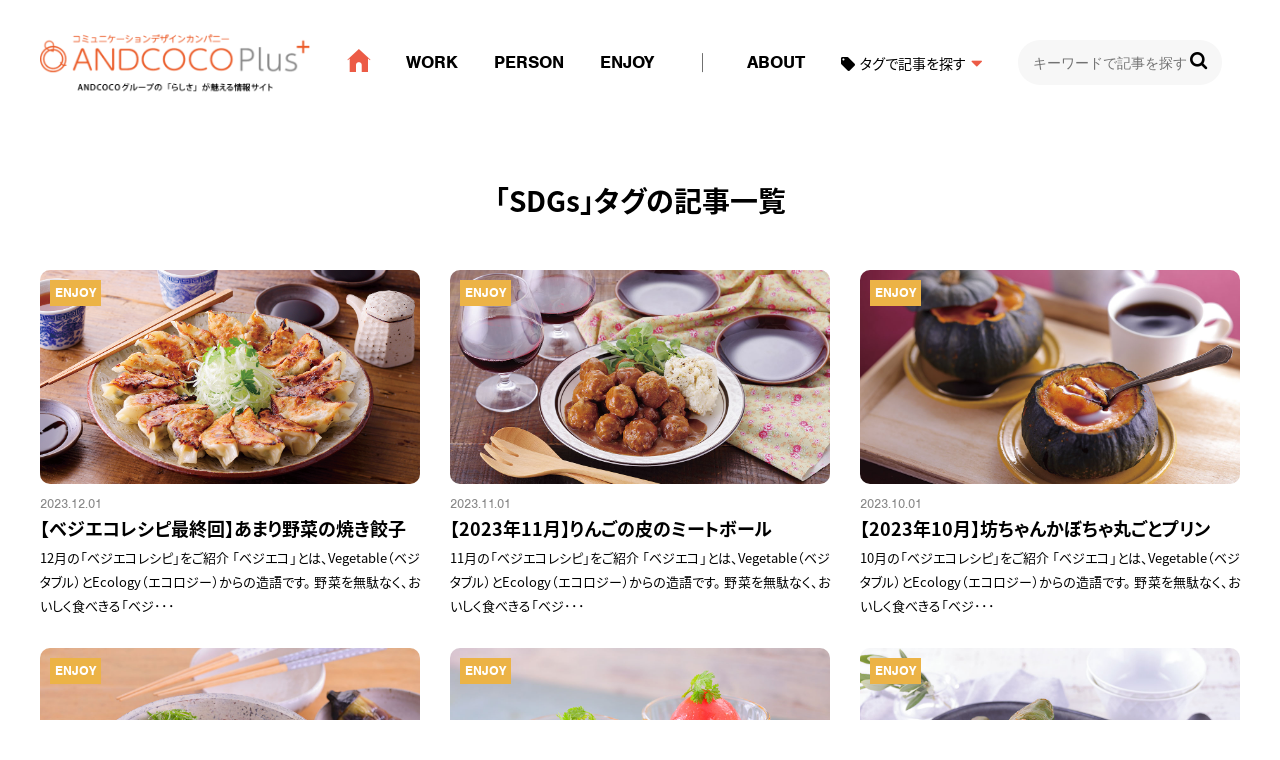

--- FILE ---
content_type: text/html; charset=UTF-8
request_url: https://andcocoplus.com/tag/sdgs/
body_size: 39594
content:
<!doctype html> <!--[if lt IE 9]><html class="no-js ie ie9" lang="ja"> <![endif]--> <!--[if !IE]><!--><html class="no-js" lang="ja"> <!--<![endif]--><head>  <script>(function(w,d,s,l,i){w[l]=w[l]||[];w[l].push({'gtm.start':
new Date().getTime(),event:'gtm.js'});var f=d.getElementsByTagName(s)[0],
j=d.createElement(s),dl=l!='dataLayer'?'&l='+l:'';j.async=true;j.src=
'https://www.googletagmanager.com/gtm.js?id='+i+dl;f.parentNode.insertBefore(j,f);
})(window,document,'script','dataLayer','GTM-WL9PSCL');</script> <meta charset="utf-8"><meta http-equiv="x-ua-compatible" content="ie=edge"><link rel="icon" href="/wp-content/themes/hitoiro/images/common/favicon.ico"><meta name="viewport" content="width=device-width, initial-scale=1.0,minimum-scale=1.0"><meta name="title" content="SDGs | ANDCOCO Plus"><meta name="copyright" content="Copyright &copy; Kikanshi MS.All rights reserved."><meta name='robots' content='index, follow, max-image-preview:large, max-snippet:-1, max-video-preview:-1' /><title>SDGs | ANDCOCO Plus</title><meta name="description" content="ANDCOCO Plus(アンドココプラス)は、「ANDCOCOグループ『らしさ』が魅える情報サイト」をコンセプトに、個性豊かなスタッフたちの仕事に対する想いや考え、働きがいのある会社を目指すさまざまな取り組み、マーケティングやプロモーションの事例やお役立ち情報など、ANDCOCOグループならではの情報をお届けします。" /><link rel="canonical" href="https://andcocoplus.com/tag/sdgs/" /><meta property="og:locale" content="ja_JP" /><meta property="og:type" content="article" /><meta property="og:title" content="SDGs | ANDCOCO Plus" /><meta property="og:description" content="ANDCOCO Plus(アンドココプラス)は、「ANDCOCOグループ『らしさ』が魅える情報サイト」をコンセプトに、個性豊かなスタッフたちの仕事に対する想いや考え、働きがいのある会社を目指すさまざまな取り組み、マーケティングやプロモーションの事例やお役立ち情報など、ANDCOCOグループならではの情報をお届けします。" /><meta property="og:url" content="https://andcocoplus.com/tag/sdgs/" /><meta property="og:site_name" content="ANDCOCO Plus" /><meta name="twitter:card" content="summary_large_image" /><style media="all">img:is([sizes="auto" i],[sizes^="auto," i]){contain-intrinsic-size:3000px 1500px}
@charset "UTF-8";.wp-block-archives{box-sizing:border-box}.wp-block-archives-dropdown label{display:block}.wp-block-avatar{line-height:0}.wp-block-avatar,.wp-block-avatar img{box-sizing:border-box}.wp-block-avatar.aligncenter{text-align:center}.wp-block-audio{box-sizing:border-box}.wp-block-audio :where(figcaption){margin-bottom:1em;margin-top:.5em}.wp-block-audio audio{min-width:300px;width:100%}.wp-block-button__link{align-content:center;box-sizing:border-box;cursor:pointer;display:inline-block;height:100%;text-align:center;word-break:break-word}.wp-block-button__link.aligncenter{text-align:center}.wp-block-button__link.alignright{text-align:right}:where(.wp-block-button__link){border-radius:9999px;box-shadow:none;padding:calc(.667em + 2px) calc(1.333em + 2px);text-decoration:none}.wp-block-button[style*=text-decoration] .wp-block-button__link{text-decoration:inherit}.wp-block-buttons>.wp-block-button.has-custom-width{max-width:none}.wp-block-buttons>.wp-block-button.has-custom-width .wp-block-button__link{width:100%}.wp-block-buttons>.wp-block-button.has-custom-font-size .wp-block-button__link{font-size:inherit}.wp-block-buttons>.wp-block-button.wp-block-button__width-25{width:calc(25% - var(--wp--style--block-gap, .5em)*.75)}.wp-block-buttons>.wp-block-button.wp-block-button__width-50{width:calc(50% - var(--wp--style--block-gap, .5em)*.5)}.wp-block-buttons>.wp-block-button.wp-block-button__width-75{width:calc(75% - var(--wp--style--block-gap, .5em)*.25)}.wp-block-buttons>.wp-block-button.wp-block-button__width-100{flex-basis:100%;width:100%}.wp-block-buttons.is-vertical>.wp-block-button.wp-block-button__width-25{width:25%}.wp-block-buttons.is-vertical>.wp-block-button.wp-block-button__width-50{width:50%}.wp-block-buttons.is-vertical>.wp-block-button.wp-block-button__width-75{width:75%}.wp-block-button.is-style-squared,.wp-block-button__link.wp-block-button.is-style-squared{border-radius:0}.wp-block-button.no-border-radius,.wp-block-button__link.no-border-radius{border-radius:0!important}:root :where(.wp-block-button .wp-block-button__link.is-style-outline),:root :where(.wp-block-button.is-style-outline>.wp-block-button__link){border:2px solid;padding:.667em 1.333em}:root :where(.wp-block-button .wp-block-button__link.is-style-outline:not(.has-text-color)),:root :where(.wp-block-button.is-style-outline>.wp-block-button__link:not(.has-text-color)){color:currentColor}:root :where(.wp-block-button .wp-block-button__link.is-style-outline:not(.has-background)),:root :where(.wp-block-button.is-style-outline>.wp-block-button__link:not(.has-background)){background-color:initial;background-image:none}.wp-block-buttons{box-sizing:border-box}.wp-block-buttons.is-vertical{flex-direction:column}.wp-block-buttons.is-vertical>.wp-block-button:last-child{margin-bottom:0}.wp-block-buttons>.wp-block-button{display:inline-block;margin:0}.wp-block-buttons.is-content-justification-left{justify-content:flex-start}.wp-block-buttons.is-content-justification-left.is-vertical{align-items:flex-start}.wp-block-buttons.is-content-justification-center{justify-content:center}.wp-block-buttons.is-content-justification-center.is-vertical{align-items:center}.wp-block-buttons.is-content-justification-right{justify-content:flex-end}.wp-block-buttons.is-content-justification-right.is-vertical{align-items:flex-end}.wp-block-buttons.is-content-justification-space-between{justify-content:space-between}.wp-block-buttons.aligncenter{text-align:center}.wp-block-buttons:not(.is-content-justification-space-between,.is-content-justification-right,.is-content-justification-left,.is-content-justification-center) .wp-block-button.aligncenter{margin-left:auto;margin-right:auto;width:100%}.wp-block-buttons[style*=text-decoration] .wp-block-button,.wp-block-buttons[style*=text-decoration] .wp-block-button__link{text-decoration:inherit}.wp-block-buttons.has-custom-font-size .wp-block-button__link{font-size:inherit}.wp-block-buttons .wp-block-button__link{width:100%}.wp-block-button.aligncenter,.wp-block-calendar{text-align:center}.wp-block-calendar td,.wp-block-calendar th{border:1px solid;padding:.25em}.wp-block-calendar th{font-weight:400}.wp-block-calendar caption{background-color:inherit}.wp-block-calendar table{border-collapse:collapse;width:100%}.wp-block-calendar table:where(:not(.has-text-color)){color:#40464d}.wp-block-calendar table:where(:not(.has-text-color)) td,.wp-block-calendar table:where(:not(.has-text-color)) th{border-color:#ddd}.wp-block-calendar table.has-background th{background-color:inherit}.wp-block-calendar table.has-text-color th{color:inherit}:where(.wp-block-calendar table:not(.has-background) th){background:#ddd}.wp-block-categories{box-sizing:border-box}.wp-block-categories.alignleft{margin-right:2em}.wp-block-categories.alignright{margin-left:2em}.wp-block-categories.wp-block-categories-dropdown.aligncenter{text-align:center}.wp-block-categories .wp-block-categories__label{display:block;width:100%}.wp-block-code{box-sizing:border-box}.wp-block-code code{
  /*!rtl:begin:ignore*/direction:ltr;display:block;font-family:inherit;overflow-wrap:break-word;text-align:initial;white-space:pre-wrap
  /*!rtl:end:ignore*/}.wp-block-columns{align-items:normal!important;box-sizing:border-box;display:flex;flex-wrap:wrap!important}@media (min-width:782px){.wp-block-columns{flex-wrap:nowrap!important}}.wp-block-columns.are-vertically-aligned-top{align-items:flex-start}.wp-block-columns.are-vertically-aligned-center{align-items:center}.wp-block-columns.are-vertically-aligned-bottom{align-items:flex-end}@media (max-width:781px){.wp-block-columns:not(.is-not-stacked-on-mobile)>.wp-block-column{flex-basis:100%!important}}@media (min-width:782px){.wp-block-columns:not(.is-not-stacked-on-mobile)>.wp-block-column{flex-basis:0;flex-grow:1}.wp-block-columns:not(.is-not-stacked-on-mobile)>.wp-block-column[style*=flex-basis]{flex-grow:0}}.wp-block-columns.is-not-stacked-on-mobile{flex-wrap:nowrap!important}.wp-block-columns.is-not-stacked-on-mobile>.wp-block-column{flex-basis:0;flex-grow:1}.wp-block-columns.is-not-stacked-on-mobile>.wp-block-column[style*=flex-basis]{flex-grow:0}:where(.wp-block-columns){margin-bottom:1.75em}:where(.wp-block-columns.has-background){padding:1.25em 2.375em}.wp-block-column{flex-grow:1;min-width:0;overflow-wrap:break-word;word-break:break-word}.wp-block-column.is-vertically-aligned-top{align-self:flex-start}.wp-block-column.is-vertically-aligned-center{align-self:center}.wp-block-column.is-vertically-aligned-bottom{align-self:flex-end}.wp-block-column.is-vertically-aligned-stretch{align-self:stretch}.wp-block-column.is-vertically-aligned-bottom,.wp-block-column.is-vertically-aligned-center,.wp-block-column.is-vertically-aligned-top{width:100%}.wp-block-post-comments{box-sizing:border-box}.wp-block-post-comments .alignleft{float:left}.wp-block-post-comments .alignright{float:right}.wp-block-post-comments .navigation:after{clear:both;content:"";display:table}.wp-block-post-comments .commentlist{clear:both;list-style:none;margin:0;padding:0}.wp-block-post-comments .commentlist .comment{min-height:2.25em;padding-left:3.25em}.wp-block-post-comments .commentlist .comment p{font-size:1em;line-height:1.8;margin:1em 0}.wp-block-post-comments .commentlist .children{list-style:none;margin:0;padding:0}.wp-block-post-comments .comment-author{line-height:1.5}.wp-block-post-comments .comment-author .avatar{border-radius:1.5em;display:block;float:left;height:2.5em;margin-right:.75em;margin-top:.5em;width:2.5em}.wp-block-post-comments .comment-author cite{font-style:normal}.wp-block-post-comments .comment-meta{font-size:.875em;line-height:1.5}.wp-block-post-comments .comment-meta b{font-weight:400}.wp-block-post-comments .comment-meta .comment-awaiting-moderation{display:block;margin-bottom:1em;margin-top:1em}.wp-block-post-comments .comment-body .commentmetadata{font-size:.875em}.wp-block-post-comments .comment-form-author label,.wp-block-post-comments .comment-form-comment label,.wp-block-post-comments .comment-form-email label,.wp-block-post-comments .comment-form-url label{display:block;margin-bottom:.25em}.wp-block-post-comments .comment-form input:not([type=submit]):not([type=checkbox]),.wp-block-post-comments .comment-form textarea{box-sizing:border-box;display:block;width:100%}.wp-block-post-comments .comment-form-cookies-consent{display:flex;gap:.25em}.wp-block-post-comments .comment-form-cookies-consent #wp-comment-cookies-consent{margin-top:.35em}.wp-block-post-comments .comment-reply-title{margin-bottom:0}.wp-block-post-comments .comment-reply-title :where(small){font-size:var(--wp--preset--font-size--medium,smaller);margin-left:.5em}.wp-block-post-comments .reply{font-size:.875em;margin-bottom:1.4em}.wp-block-post-comments input:not([type=submit]),.wp-block-post-comments textarea{border:1px solid #949494;font-family:inherit;font-size:1em}.wp-block-post-comments input:not([type=submit]):not([type=checkbox]),.wp-block-post-comments textarea{padding:calc(.667em + 2px)}:where(.wp-block-post-comments input[type=submit]){border:none}.wp-block-comments{box-sizing:border-box}.wp-block-comments-pagination>.wp-block-comments-pagination-next,.wp-block-comments-pagination>.wp-block-comments-pagination-numbers,.wp-block-comments-pagination>.wp-block-comments-pagination-previous{font-size:inherit;margin-bottom:.5em;margin-right:.5em}.wp-block-comments-pagination>.wp-block-comments-pagination-next:last-child,.wp-block-comments-pagination>.wp-block-comments-pagination-numbers:last-child,.wp-block-comments-pagination>.wp-block-comments-pagination-previous:last-child{margin-right:0}.wp-block-comments-pagination .wp-block-comments-pagination-previous-arrow{display:inline-block;margin-right:1ch}.wp-block-comments-pagination .wp-block-comments-pagination-previous-arrow:not(.is-arrow-chevron){transform:scaleX(1)}.wp-block-comments-pagination .wp-block-comments-pagination-next-arrow{display:inline-block;margin-left:1ch}.wp-block-comments-pagination .wp-block-comments-pagination-next-arrow:not(.is-arrow-chevron){transform:scaleX(1)}.wp-block-comments-pagination.aligncenter{justify-content:center}.wp-block-comment-template{box-sizing:border-box;list-style:none;margin-bottom:0;max-width:100%;padding:0}.wp-block-comment-template li{clear:both}.wp-block-comment-template ol{list-style:none;margin-bottom:0;max-width:100%;padding-left:2rem}.wp-block-comment-template.alignleft{float:left}.wp-block-comment-template.aligncenter{margin-left:auto;margin-right:auto;width:fit-content}.wp-block-comment-template.alignright{float:right}.wp-block-comment-date{box-sizing:border-box}.comment-awaiting-moderation{display:block;font-size:.875em;line-height:1.5}.wp-block-comment-author-name,.wp-block-comment-content,.wp-block-comment-edit-link,.wp-block-comment-reply-link{box-sizing:border-box}.wp-block-cover,.wp-block-cover-image{align-items:center;background-position:50%;box-sizing:border-box;display:flex;justify-content:center;min-height:430px;overflow:hidden;overflow:clip;padding:1em;position:relative}.wp-block-cover .has-background-dim:not([class*=-background-color]),.wp-block-cover-image .has-background-dim:not([class*=-background-color]),.wp-block-cover-image.has-background-dim:not([class*=-background-color]),.wp-block-cover.has-background-dim:not([class*=-background-color]){background-color:#000}.wp-block-cover .has-background-dim.has-background-gradient,.wp-block-cover-image .has-background-dim.has-background-gradient{background-color:initial}.wp-block-cover-image.has-background-dim:before,.wp-block-cover.has-background-dim:before{background-color:inherit;content:""}.wp-block-cover .wp-block-cover__background,.wp-block-cover .wp-block-cover__gradient-background,.wp-block-cover-image .wp-block-cover__background,.wp-block-cover-image .wp-block-cover__gradient-background,.wp-block-cover-image.has-background-dim:not(.has-background-gradient):before,.wp-block-cover.has-background-dim:not(.has-background-gradient):before{bottom:0;left:0;opacity:.5;position:absolute;right:0;top:0}.wp-block-cover-image.has-background-dim.has-background-dim-10 .wp-block-cover__background,.wp-block-cover-image.has-background-dim.has-background-dim-10 .wp-block-cover__gradient-background,.wp-block-cover-image.has-background-dim.has-background-dim-10:not(.has-background-gradient):before,.wp-block-cover.has-background-dim.has-background-dim-10 .wp-block-cover__background,.wp-block-cover.has-background-dim.has-background-dim-10 .wp-block-cover__gradient-background,.wp-block-cover.has-background-dim.has-background-dim-10:not(.has-background-gradient):before{opacity:.1}.wp-block-cover-image.has-background-dim.has-background-dim-20 .wp-block-cover__background,.wp-block-cover-image.has-background-dim.has-background-dim-20 .wp-block-cover__gradient-background,.wp-block-cover-image.has-background-dim.has-background-dim-20:not(.has-background-gradient):before,.wp-block-cover.has-background-dim.has-background-dim-20 .wp-block-cover__background,.wp-block-cover.has-background-dim.has-background-dim-20 .wp-block-cover__gradient-background,.wp-block-cover.has-background-dim.has-background-dim-20:not(.has-background-gradient):before{opacity:.2}.wp-block-cover-image.has-background-dim.has-background-dim-30 .wp-block-cover__background,.wp-block-cover-image.has-background-dim.has-background-dim-30 .wp-block-cover__gradient-background,.wp-block-cover-image.has-background-dim.has-background-dim-30:not(.has-background-gradient):before,.wp-block-cover.has-background-dim.has-background-dim-30 .wp-block-cover__background,.wp-block-cover.has-background-dim.has-background-dim-30 .wp-block-cover__gradient-background,.wp-block-cover.has-background-dim.has-background-dim-30:not(.has-background-gradient):before{opacity:.3}.wp-block-cover-image.has-background-dim.has-background-dim-40 .wp-block-cover__background,.wp-block-cover-image.has-background-dim.has-background-dim-40 .wp-block-cover__gradient-background,.wp-block-cover-image.has-background-dim.has-background-dim-40:not(.has-background-gradient):before,.wp-block-cover.has-background-dim.has-background-dim-40 .wp-block-cover__background,.wp-block-cover.has-background-dim.has-background-dim-40 .wp-block-cover__gradient-background,.wp-block-cover.has-background-dim.has-background-dim-40:not(.has-background-gradient):before{opacity:.4}.wp-block-cover-image.has-background-dim.has-background-dim-50 .wp-block-cover__background,.wp-block-cover-image.has-background-dim.has-background-dim-50 .wp-block-cover__gradient-background,.wp-block-cover-image.has-background-dim.has-background-dim-50:not(.has-background-gradient):before,.wp-block-cover.has-background-dim.has-background-dim-50 .wp-block-cover__background,.wp-block-cover.has-background-dim.has-background-dim-50 .wp-block-cover__gradient-background,.wp-block-cover.has-background-dim.has-background-dim-50:not(.has-background-gradient):before{opacity:.5}.wp-block-cover-image.has-background-dim.has-background-dim-60 .wp-block-cover__background,.wp-block-cover-image.has-background-dim.has-background-dim-60 .wp-block-cover__gradient-background,.wp-block-cover-image.has-background-dim.has-background-dim-60:not(.has-background-gradient):before,.wp-block-cover.has-background-dim.has-background-dim-60 .wp-block-cover__background,.wp-block-cover.has-background-dim.has-background-dim-60 .wp-block-cover__gradient-background,.wp-block-cover.has-background-dim.has-background-dim-60:not(.has-background-gradient):before{opacity:.6}.wp-block-cover-image.has-background-dim.has-background-dim-70 .wp-block-cover__background,.wp-block-cover-image.has-background-dim.has-background-dim-70 .wp-block-cover__gradient-background,.wp-block-cover-image.has-background-dim.has-background-dim-70:not(.has-background-gradient):before,.wp-block-cover.has-background-dim.has-background-dim-70 .wp-block-cover__background,.wp-block-cover.has-background-dim.has-background-dim-70 .wp-block-cover__gradient-background,.wp-block-cover.has-background-dim.has-background-dim-70:not(.has-background-gradient):before{opacity:.7}.wp-block-cover-image.has-background-dim.has-background-dim-80 .wp-block-cover__background,.wp-block-cover-image.has-background-dim.has-background-dim-80 .wp-block-cover__gradient-background,.wp-block-cover-image.has-background-dim.has-background-dim-80:not(.has-background-gradient):before,.wp-block-cover.has-background-dim.has-background-dim-80 .wp-block-cover__background,.wp-block-cover.has-background-dim.has-background-dim-80 .wp-block-cover__gradient-background,.wp-block-cover.has-background-dim.has-background-dim-80:not(.has-background-gradient):before{opacity:.8}.wp-block-cover-image.has-background-dim.has-background-dim-90 .wp-block-cover__background,.wp-block-cover-image.has-background-dim.has-background-dim-90 .wp-block-cover__gradient-background,.wp-block-cover-image.has-background-dim.has-background-dim-90:not(.has-background-gradient):before,.wp-block-cover.has-background-dim.has-background-dim-90 .wp-block-cover__background,.wp-block-cover.has-background-dim.has-background-dim-90 .wp-block-cover__gradient-background,.wp-block-cover.has-background-dim.has-background-dim-90:not(.has-background-gradient):before{opacity:.9}.wp-block-cover-image.has-background-dim.has-background-dim-100 .wp-block-cover__background,.wp-block-cover-image.has-background-dim.has-background-dim-100 .wp-block-cover__gradient-background,.wp-block-cover-image.has-background-dim.has-background-dim-100:not(.has-background-gradient):before,.wp-block-cover.has-background-dim.has-background-dim-100 .wp-block-cover__background,.wp-block-cover.has-background-dim.has-background-dim-100 .wp-block-cover__gradient-background,.wp-block-cover.has-background-dim.has-background-dim-100:not(.has-background-gradient):before{opacity:1}.wp-block-cover .wp-block-cover__background.has-background-dim.has-background-dim-0,.wp-block-cover .wp-block-cover__gradient-background.has-background-dim.has-background-dim-0,.wp-block-cover-image .wp-block-cover__background.has-background-dim.has-background-dim-0,.wp-block-cover-image .wp-block-cover__gradient-background.has-background-dim.has-background-dim-0{opacity:0}.wp-block-cover .wp-block-cover__background.has-background-dim.has-background-dim-10,.wp-block-cover .wp-block-cover__gradient-background.has-background-dim.has-background-dim-10,.wp-block-cover-image .wp-block-cover__background.has-background-dim.has-background-dim-10,.wp-block-cover-image .wp-block-cover__gradient-background.has-background-dim.has-background-dim-10{opacity:.1}.wp-block-cover .wp-block-cover__background.has-background-dim.has-background-dim-20,.wp-block-cover .wp-block-cover__gradient-background.has-background-dim.has-background-dim-20,.wp-block-cover-image .wp-block-cover__background.has-background-dim.has-background-dim-20,.wp-block-cover-image .wp-block-cover__gradient-background.has-background-dim.has-background-dim-20{opacity:.2}.wp-block-cover .wp-block-cover__background.has-background-dim.has-background-dim-30,.wp-block-cover .wp-block-cover__gradient-background.has-background-dim.has-background-dim-30,.wp-block-cover-image .wp-block-cover__background.has-background-dim.has-background-dim-30,.wp-block-cover-image .wp-block-cover__gradient-background.has-background-dim.has-background-dim-30{opacity:.3}.wp-block-cover .wp-block-cover__background.has-background-dim.has-background-dim-40,.wp-block-cover .wp-block-cover__gradient-background.has-background-dim.has-background-dim-40,.wp-block-cover-image .wp-block-cover__background.has-background-dim.has-background-dim-40,.wp-block-cover-image .wp-block-cover__gradient-background.has-background-dim.has-background-dim-40{opacity:.4}.wp-block-cover .wp-block-cover__background.has-background-dim.has-background-dim-50,.wp-block-cover .wp-block-cover__gradient-background.has-background-dim.has-background-dim-50,.wp-block-cover-image .wp-block-cover__background.has-background-dim.has-background-dim-50,.wp-block-cover-image .wp-block-cover__gradient-background.has-background-dim.has-background-dim-50{opacity:.5}.wp-block-cover .wp-block-cover__background.has-background-dim.has-background-dim-60,.wp-block-cover .wp-block-cover__gradient-background.has-background-dim.has-background-dim-60,.wp-block-cover-image .wp-block-cover__background.has-background-dim.has-background-dim-60,.wp-block-cover-image .wp-block-cover__gradient-background.has-background-dim.has-background-dim-60{opacity:.6}.wp-block-cover .wp-block-cover__background.has-background-dim.has-background-dim-70,.wp-block-cover .wp-block-cover__gradient-background.has-background-dim.has-background-dim-70,.wp-block-cover-image .wp-block-cover__background.has-background-dim.has-background-dim-70,.wp-block-cover-image .wp-block-cover__gradient-background.has-background-dim.has-background-dim-70{opacity:.7}.wp-block-cover .wp-block-cover__background.has-background-dim.has-background-dim-80,.wp-block-cover .wp-block-cover__gradient-background.has-background-dim.has-background-dim-80,.wp-block-cover-image .wp-block-cover__background.has-background-dim.has-background-dim-80,.wp-block-cover-image .wp-block-cover__gradient-background.has-background-dim.has-background-dim-80{opacity:.8}.wp-block-cover .wp-block-cover__background.has-background-dim.has-background-dim-90,.wp-block-cover .wp-block-cover__gradient-background.has-background-dim.has-background-dim-90,.wp-block-cover-image .wp-block-cover__background.has-background-dim.has-background-dim-90,.wp-block-cover-image .wp-block-cover__gradient-background.has-background-dim.has-background-dim-90{opacity:.9}.wp-block-cover .wp-block-cover__background.has-background-dim.has-background-dim-100,.wp-block-cover .wp-block-cover__gradient-background.has-background-dim.has-background-dim-100,.wp-block-cover-image .wp-block-cover__background.has-background-dim.has-background-dim-100,.wp-block-cover-image .wp-block-cover__gradient-background.has-background-dim.has-background-dim-100{opacity:1}.wp-block-cover-image.alignleft,.wp-block-cover-image.alignright,.wp-block-cover.alignleft,.wp-block-cover.alignright{max-width:420px;width:100%}.wp-block-cover-image.aligncenter,.wp-block-cover-image.alignleft,.wp-block-cover-image.alignright,.wp-block-cover.aligncenter,.wp-block-cover.alignleft,.wp-block-cover.alignright{display:flex}.wp-block-cover .wp-block-cover__inner-container,.wp-block-cover-image .wp-block-cover__inner-container{color:inherit;position:relative;width:100%}.wp-block-cover-image.is-position-top-left,.wp-block-cover.is-position-top-left{align-items:flex-start;justify-content:flex-start}.wp-block-cover-image.is-position-top-center,.wp-block-cover.is-position-top-center{align-items:flex-start;justify-content:center}.wp-block-cover-image.is-position-top-right,.wp-block-cover.is-position-top-right{align-items:flex-start;justify-content:flex-end}.wp-block-cover-image.is-position-center-left,.wp-block-cover.is-position-center-left{align-items:center;justify-content:flex-start}.wp-block-cover-image.is-position-center-center,.wp-block-cover.is-position-center-center{align-items:center;justify-content:center}.wp-block-cover-image.is-position-center-right,.wp-block-cover.is-position-center-right{align-items:center;justify-content:flex-end}.wp-block-cover-image.is-position-bottom-left,.wp-block-cover.is-position-bottom-left{align-items:flex-end;justify-content:flex-start}.wp-block-cover-image.is-position-bottom-center,.wp-block-cover.is-position-bottom-center{align-items:flex-end;justify-content:center}.wp-block-cover-image.is-position-bottom-right,.wp-block-cover.is-position-bottom-right{align-items:flex-end;justify-content:flex-end}.wp-block-cover-image.has-custom-content-position.has-custom-content-position .wp-block-cover__inner-container,.wp-block-cover.has-custom-content-position.has-custom-content-position .wp-block-cover__inner-container{margin:0}.wp-block-cover-image.has-custom-content-position.has-custom-content-position.is-position-bottom-left .wp-block-cover__inner-container,.wp-block-cover-image.has-custom-content-position.has-custom-content-position.is-position-bottom-right .wp-block-cover__inner-container,.wp-block-cover-image.has-custom-content-position.has-custom-content-position.is-position-center-left .wp-block-cover__inner-container,.wp-block-cover-image.has-custom-content-position.has-custom-content-position.is-position-center-right .wp-block-cover__inner-container,.wp-block-cover-image.has-custom-content-position.has-custom-content-position.is-position-top-left .wp-block-cover__inner-container,.wp-block-cover-image.has-custom-content-position.has-custom-content-position.is-position-top-right .wp-block-cover__inner-container,.wp-block-cover.has-custom-content-position.has-custom-content-position.is-position-bottom-left .wp-block-cover__inner-container,.wp-block-cover.has-custom-content-position.has-custom-content-position.is-position-bottom-right .wp-block-cover__inner-container,.wp-block-cover.has-custom-content-position.has-custom-content-position.is-position-center-left .wp-block-cover__inner-container,.wp-block-cover.has-custom-content-position.has-custom-content-position.is-position-center-right .wp-block-cover__inner-container,.wp-block-cover.has-custom-content-position.has-custom-content-position.is-position-top-left .wp-block-cover__inner-container,.wp-block-cover.has-custom-content-position.has-custom-content-position.is-position-top-right .wp-block-cover__inner-container{margin:0;width:auto}.wp-block-cover .wp-block-cover__image-background,.wp-block-cover video.wp-block-cover__video-background,.wp-block-cover-image .wp-block-cover__image-background,.wp-block-cover-image video.wp-block-cover__video-background{border:none;bottom:0;box-shadow:none;height:100%;left:0;margin:0;max-height:none;max-width:none;object-fit:cover;outline:none;padding:0;position:absolute;right:0;top:0;width:100%}.wp-block-cover-image.has-parallax,.wp-block-cover.has-parallax,.wp-block-cover__image-background.has-parallax,video.wp-block-cover__video-background.has-parallax{background-attachment:fixed;background-repeat:no-repeat;background-size:cover}@supports (-webkit-touch-callout:inherit){.wp-block-cover-image.has-parallax,.wp-block-cover.has-parallax,.wp-block-cover__image-background.has-parallax,video.wp-block-cover__video-background.has-parallax{background-attachment:scroll}}@media (prefers-reduced-motion:reduce){.wp-block-cover-image.has-parallax,.wp-block-cover.has-parallax,.wp-block-cover__image-background.has-parallax,video.wp-block-cover__video-background.has-parallax{background-attachment:scroll}}.wp-block-cover-image.is-repeated,.wp-block-cover.is-repeated,.wp-block-cover__image-background.is-repeated,video.wp-block-cover__video-background.is-repeated{background-repeat:repeat;background-size:auto}.wp-block-cover-image-text,.wp-block-cover-image-text a,.wp-block-cover-image-text a:active,.wp-block-cover-image-text a:focus,.wp-block-cover-image-text a:hover,.wp-block-cover-text,.wp-block-cover-text a,.wp-block-cover-text a:active,.wp-block-cover-text a:focus,.wp-block-cover-text a:hover,section.wp-block-cover-image h2,section.wp-block-cover-image h2 a,section.wp-block-cover-image h2 a:active,section.wp-block-cover-image h2 a:focus,section.wp-block-cover-image h2 a:hover{color:#fff}.wp-block-cover-image .wp-block-cover.has-left-content{justify-content:flex-start}.wp-block-cover-image .wp-block-cover.has-right-content{justify-content:flex-end}.wp-block-cover-image.has-left-content .wp-block-cover-image-text,.wp-block-cover.has-left-content .wp-block-cover-text,section.wp-block-cover-image.has-left-content>h2{margin-left:0;text-align:left}.wp-block-cover-image.has-right-content .wp-block-cover-image-text,.wp-block-cover.has-right-content .wp-block-cover-text,section.wp-block-cover-image.has-right-content>h2{margin-right:0;text-align:right}.wp-block-cover .wp-block-cover-text,.wp-block-cover-image .wp-block-cover-image-text,section.wp-block-cover-image>h2{font-size:2em;line-height:1.25;margin-bottom:0;max-width:840px;padding:.44em;text-align:center;z-index:1}:where(.wp-block-cover-image:not(.has-text-color)),:where(.wp-block-cover:not(.has-text-color)){color:#fff}:where(.wp-block-cover-image.is-light:not(.has-text-color)),:where(.wp-block-cover.is-light:not(.has-text-color)){color:#000}:root :where(.wp-block-cover h1:not(.has-text-color)),:root :where(.wp-block-cover h2:not(.has-text-color)),:root :where(.wp-block-cover h3:not(.has-text-color)),:root :where(.wp-block-cover h4:not(.has-text-color)),:root :where(.wp-block-cover h5:not(.has-text-color)),:root :where(.wp-block-cover h6:not(.has-text-color)),:root :where(.wp-block-cover p:not(.has-text-color)){color:inherit}body:not(.editor-styles-wrapper) .wp-block-cover:not(.wp-block-cover:has(.wp-block-cover__background+.wp-block-cover__inner-container)) .wp-block-cover__image-background,body:not(.editor-styles-wrapper) .wp-block-cover:not(.wp-block-cover:has(.wp-block-cover__background+.wp-block-cover__inner-container)) .wp-block-cover__video-background{z-index:0}body:not(.editor-styles-wrapper) .wp-block-cover:not(.wp-block-cover:has(.wp-block-cover__background+.wp-block-cover__inner-container)) .wp-block-cover__background,body:not(.editor-styles-wrapper) .wp-block-cover:not(.wp-block-cover:has(.wp-block-cover__background+.wp-block-cover__inner-container)) .wp-block-cover__gradient-background,body:not(.editor-styles-wrapper) .wp-block-cover:not(.wp-block-cover:has(.wp-block-cover__background+.wp-block-cover__inner-container)) .wp-block-cover__inner-container,body:not(.editor-styles-wrapper) .wp-block-cover:not(.wp-block-cover:has(.wp-block-cover__background+.wp-block-cover__inner-container)).has-background-dim:not(.has-background-gradient):before{z-index:1}.has-modal-open body:not(.editor-styles-wrapper) .wp-block-cover:not(.wp-block-cover:has(.wp-block-cover__background+.wp-block-cover__inner-container)) .wp-block-cover__inner-container{z-index:auto}.wp-block-details{box-sizing:border-box}.wp-block-details summary{cursor:pointer}.wp-block-embed.alignleft,.wp-block-embed.alignright,.wp-block[data-align=left]>[data-type="core/embed"],.wp-block[data-align=right]>[data-type="core/embed"]{max-width:360px;width:100%}.wp-block-embed.alignleft .wp-block-embed__wrapper,.wp-block-embed.alignright .wp-block-embed__wrapper,.wp-block[data-align=left]>[data-type="core/embed"] .wp-block-embed__wrapper,.wp-block[data-align=right]>[data-type="core/embed"] .wp-block-embed__wrapper{min-width:280px}.wp-block-cover .wp-block-embed{min-height:240px;min-width:320px}.wp-block-embed{overflow-wrap:break-word}.wp-block-embed :where(figcaption){margin-bottom:1em;margin-top:.5em}.wp-block-embed iframe{max-width:100%}.wp-block-embed__wrapper{position:relative}.wp-embed-responsive .wp-has-aspect-ratio .wp-block-embed__wrapper:before{content:"";display:block;padding-top:50%}.wp-embed-responsive .wp-has-aspect-ratio iframe{bottom:0;height:100%;left:0;position:absolute;right:0;top:0;width:100%}.wp-embed-responsive .wp-embed-aspect-21-9 .wp-block-embed__wrapper:before{padding-top:42.85%}.wp-embed-responsive .wp-embed-aspect-18-9 .wp-block-embed__wrapper:before{padding-top:50%}.wp-embed-responsive .wp-embed-aspect-16-9 .wp-block-embed__wrapper:before{padding-top:56.25%}.wp-embed-responsive .wp-embed-aspect-4-3 .wp-block-embed__wrapper:before{padding-top:75%}.wp-embed-responsive .wp-embed-aspect-1-1 .wp-block-embed__wrapper:before{padding-top:100%}.wp-embed-responsive .wp-embed-aspect-9-16 .wp-block-embed__wrapper:before{padding-top:177.77%}.wp-embed-responsive .wp-embed-aspect-1-2 .wp-block-embed__wrapper:before{padding-top:200%}.wp-block-file{box-sizing:border-box}.wp-block-file:not(.wp-element-button){font-size:.8em}.wp-block-file.aligncenter{text-align:center}.wp-block-file.alignright{text-align:right}.wp-block-file *+.wp-block-file__button{margin-left:.75em}:where(.wp-block-file){margin-bottom:1.5em}.wp-block-file__embed{margin-bottom:1em}:where(.wp-block-file__button){border-radius:2em;display:inline-block;padding:.5em 1em}:where(.wp-block-file__button):is(a):active,:where(.wp-block-file__button):is(a):focus,:where(.wp-block-file__button):is(a):hover,:where(.wp-block-file__button):is(a):visited{box-shadow:none;color:#fff;opacity:.85;text-decoration:none}.wp-block-form-input__label{display:flex;flex-direction:column;gap:.25em;margin-bottom:.5em;width:100%}.wp-block-form-input__label.is-label-inline{align-items:center;flex-direction:row;gap:.5em}.wp-block-form-input__label.is-label-inline .wp-block-form-input__label-content{margin-bottom:.5em}.wp-block-form-input__label:has(input[type=checkbox]){flex-direction:row;width:fit-content}.wp-block-form-input__label:has(input[type=checkbox]) .wp-block-form-input__label-content{margin:0}.wp-block-form-input__label:has(.wp-block-form-input__label-content+input[type=checkbox]){flex-direction:row-reverse}.wp-block-form-input__label-content{width:fit-content}.wp-block-form-input__input{font-size:1em;margin-bottom:.5em;padding:0 .5em}.wp-block-form-input__input[type=date],.wp-block-form-input__input[type=datetime-local],.wp-block-form-input__input[type=datetime],.wp-block-form-input__input[type=email],.wp-block-form-input__input[type=month],.wp-block-form-input__input[type=number],.wp-block-form-input__input[type=password],.wp-block-form-input__input[type=search],.wp-block-form-input__input[type=tel],.wp-block-form-input__input[type=text],.wp-block-form-input__input[type=time],.wp-block-form-input__input[type=url],.wp-block-form-input__input[type=week]{border:1px solid;line-height:2;min-height:2em}textarea.wp-block-form-input__input{min-height:10em}.blocks-gallery-grid:not(.has-nested-images),.wp-block-gallery:not(.has-nested-images){display:flex;flex-wrap:wrap;list-style-type:none;margin:0;padding:0}.blocks-gallery-grid:not(.has-nested-images) .blocks-gallery-image,.blocks-gallery-grid:not(.has-nested-images) .blocks-gallery-item,.wp-block-gallery:not(.has-nested-images) .blocks-gallery-image,.wp-block-gallery:not(.has-nested-images) .blocks-gallery-item{display:flex;flex-direction:column;flex-grow:1;justify-content:center;margin:0 1em 1em 0;position:relative;width:calc(50% - 1em)}.blocks-gallery-grid:not(.has-nested-images) .blocks-gallery-image:nth-of-type(2n),.blocks-gallery-grid:not(.has-nested-images) .blocks-gallery-item:nth-of-type(2n),.wp-block-gallery:not(.has-nested-images) .blocks-gallery-image:nth-of-type(2n),.wp-block-gallery:not(.has-nested-images) .blocks-gallery-item:nth-of-type(2n){margin-right:0}.blocks-gallery-grid:not(.has-nested-images) .blocks-gallery-image figure,.blocks-gallery-grid:not(.has-nested-images) .blocks-gallery-item figure,.wp-block-gallery:not(.has-nested-images) .blocks-gallery-image figure,.wp-block-gallery:not(.has-nested-images) .blocks-gallery-item figure{align-items:flex-end;display:flex;height:100%;justify-content:flex-start;margin:0}.blocks-gallery-grid:not(.has-nested-images) .blocks-gallery-image img,.blocks-gallery-grid:not(.has-nested-images) .blocks-gallery-item img,.wp-block-gallery:not(.has-nested-images) .blocks-gallery-image img,.wp-block-gallery:not(.has-nested-images) .blocks-gallery-item img{display:block;height:auto;max-width:100%;width:auto}.blocks-gallery-grid:not(.has-nested-images) .blocks-gallery-image figcaption,.blocks-gallery-grid:not(.has-nested-images) .blocks-gallery-item figcaption,.wp-block-gallery:not(.has-nested-images) .blocks-gallery-image figcaption,.wp-block-gallery:not(.has-nested-images) .blocks-gallery-item figcaption{background:linear-gradient(0deg,#000000b3,#0000004d 70%,#0000);bottom:0;box-sizing:border-box;color:#fff;font-size:.8em;margin:0;max-height:100%;overflow:auto;padding:3em .77em .7em;position:absolute;text-align:center;width:100%;z-index:2}.blocks-gallery-grid:not(.has-nested-images) .blocks-gallery-image figcaption img,.blocks-gallery-grid:not(.has-nested-images) .blocks-gallery-item figcaption img,.wp-block-gallery:not(.has-nested-images) .blocks-gallery-image figcaption img,.wp-block-gallery:not(.has-nested-images) .blocks-gallery-item figcaption img{display:inline}.blocks-gallery-grid:not(.has-nested-images) figcaption,.wp-block-gallery:not(.has-nested-images) figcaption{flex-grow:1}.blocks-gallery-grid:not(.has-nested-images).is-cropped .blocks-gallery-image a,.blocks-gallery-grid:not(.has-nested-images).is-cropped .blocks-gallery-image img,.blocks-gallery-grid:not(.has-nested-images).is-cropped .blocks-gallery-item a,.blocks-gallery-grid:not(.has-nested-images).is-cropped .blocks-gallery-item img,.wp-block-gallery:not(.has-nested-images).is-cropped .blocks-gallery-image a,.wp-block-gallery:not(.has-nested-images).is-cropped .blocks-gallery-image img,.wp-block-gallery:not(.has-nested-images).is-cropped .blocks-gallery-item a,.wp-block-gallery:not(.has-nested-images).is-cropped .blocks-gallery-item img{flex:1;height:100%;object-fit:cover;width:100%}.blocks-gallery-grid:not(.has-nested-images).columns-1 .blocks-gallery-image,.blocks-gallery-grid:not(.has-nested-images).columns-1 .blocks-gallery-item,.wp-block-gallery:not(.has-nested-images).columns-1 .blocks-gallery-image,.wp-block-gallery:not(.has-nested-images).columns-1 .blocks-gallery-item{margin-right:0;width:100%}@media (min-width:600px){.blocks-gallery-grid:not(.has-nested-images).columns-3 .blocks-gallery-image,.blocks-gallery-grid:not(.has-nested-images).columns-3 .blocks-gallery-item,.wp-block-gallery:not(.has-nested-images).columns-3 .blocks-gallery-image,.wp-block-gallery:not(.has-nested-images).columns-3 .blocks-gallery-item{margin-right:1em;width:calc(33.33333% - .66667em)}.blocks-gallery-grid:not(.has-nested-images).columns-4 .blocks-gallery-image,.blocks-gallery-grid:not(.has-nested-images).columns-4 .blocks-gallery-item,.wp-block-gallery:not(.has-nested-images).columns-4 .blocks-gallery-image,.wp-block-gallery:not(.has-nested-images).columns-4 .blocks-gallery-item{margin-right:1em;width:calc(25% - .75em)}.blocks-gallery-grid:not(.has-nested-images).columns-5 .blocks-gallery-image,.blocks-gallery-grid:not(.has-nested-images).columns-5 .blocks-gallery-item,.wp-block-gallery:not(.has-nested-images).columns-5 .blocks-gallery-image,.wp-block-gallery:not(.has-nested-images).columns-5 .blocks-gallery-item{margin-right:1em;width:calc(20% - .8em)}.blocks-gallery-grid:not(.has-nested-images).columns-6 .blocks-gallery-image,.blocks-gallery-grid:not(.has-nested-images).columns-6 .blocks-gallery-item,.wp-block-gallery:not(.has-nested-images).columns-6 .blocks-gallery-image,.wp-block-gallery:not(.has-nested-images).columns-6 .blocks-gallery-item{margin-right:1em;width:calc(16.66667% - .83333em)}.blocks-gallery-grid:not(.has-nested-images).columns-7 .blocks-gallery-image,.blocks-gallery-grid:not(.has-nested-images).columns-7 .blocks-gallery-item,.wp-block-gallery:not(.has-nested-images).columns-7 .blocks-gallery-image,.wp-block-gallery:not(.has-nested-images).columns-7 .blocks-gallery-item{margin-right:1em;width:calc(14.28571% - .85714em)}.blocks-gallery-grid:not(.has-nested-images).columns-8 .blocks-gallery-image,.blocks-gallery-grid:not(.has-nested-images).columns-8 .blocks-gallery-item,.wp-block-gallery:not(.has-nested-images).columns-8 .blocks-gallery-image,.wp-block-gallery:not(.has-nested-images).columns-8 .blocks-gallery-item{margin-right:1em;width:calc(12.5% - .875em)}.blocks-gallery-grid:not(.has-nested-images).columns-1 .blocks-gallery-image:nth-of-type(1n),.blocks-gallery-grid:not(.has-nested-images).columns-1 .blocks-gallery-item:nth-of-type(1n),.blocks-gallery-grid:not(.has-nested-images).columns-2 .blocks-gallery-image:nth-of-type(2n),.blocks-gallery-grid:not(.has-nested-images).columns-2 .blocks-gallery-item:nth-of-type(2n),.blocks-gallery-grid:not(.has-nested-images).columns-3 .blocks-gallery-image:nth-of-type(3n),.blocks-gallery-grid:not(.has-nested-images).columns-3 .blocks-gallery-item:nth-of-type(3n),.blocks-gallery-grid:not(.has-nested-images).columns-4 .blocks-gallery-image:nth-of-type(4n),.blocks-gallery-grid:not(.has-nested-images).columns-4 .blocks-gallery-item:nth-of-type(4n),.blocks-gallery-grid:not(.has-nested-images).columns-5 .blocks-gallery-image:nth-of-type(5n),.blocks-gallery-grid:not(.has-nested-images).columns-5 .blocks-gallery-item:nth-of-type(5n),.blocks-gallery-grid:not(.has-nested-images).columns-6 .blocks-gallery-image:nth-of-type(6n),.blocks-gallery-grid:not(.has-nested-images).columns-6 .blocks-gallery-item:nth-of-type(6n),.blocks-gallery-grid:not(.has-nested-images).columns-7 .blocks-gallery-image:nth-of-type(7n),.blocks-gallery-grid:not(.has-nested-images).columns-7 .blocks-gallery-item:nth-of-type(7n),.blocks-gallery-grid:not(.has-nested-images).columns-8 .blocks-gallery-image:nth-of-type(8n),.blocks-gallery-grid:not(.has-nested-images).columns-8 .blocks-gallery-item:nth-of-type(8n),.wp-block-gallery:not(.has-nested-images).columns-1 .blocks-gallery-image:nth-of-type(1n),.wp-block-gallery:not(.has-nested-images).columns-1 .blocks-gallery-item:nth-of-type(1n),.wp-block-gallery:not(.has-nested-images).columns-2 .blocks-gallery-image:nth-of-type(2n),.wp-block-gallery:not(.has-nested-images).columns-2 .blocks-gallery-item:nth-of-type(2n),.wp-block-gallery:not(.has-nested-images).columns-3 .blocks-gallery-image:nth-of-type(3n),.wp-block-gallery:not(.has-nested-images).columns-3 .blocks-gallery-item:nth-of-type(3n),.wp-block-gallery:not(.has-nested-images).columns-4 .blocks-gallery-image:nth-of-type(4n),.wp-block-gallery:not(.has-nested-images).columns-4 .blocks-gallery-item:nth-of-type(4n),.wp-block-gallery:not(.has-nested-images).columns-5 .blocks-gallery-image:nth-of-type(5n),.wp-block-gallery:not(.has-nested-images).columns-5 .blocks-gallery-item:nth-of-type(5n),.wp-block-gallery:not(.has-nested-images).columns-6 .blocks-gallery-image:nth-of-type(6n),.wp-block-gallery:not(.has-nested-images).columns-6 .blocks-gallery-item:nth-of-type(6n),.wp-block-gallery:not(.has-nested-images).columns-7 .blocks-gallery-image:nth-of-type(7n),.wp-block-gallery:not(.has-nested-images).columns-7 .blocks-gallery-item:nth-of-type(7n),.wp-block-gallery:not(.has-nested-images).columns-8 .blocks-gallery-image:nth-of-type(8n),.wp-block-gallery:not(.has-nested-images).columns-8 .blocks-gallery-item:nth-of-type(8n){margin-right:0}}.blocks-gallery-grid:not(.has-nested-images) .blocks-gallery-image:last-child,.blocks-gallery-grid:not(.has-nested-images) .blocks-gallery-item:last-child,.wp-block-gallery:not(.has-nested-images) .blocks-gallery-image:last-child,.wp-block-gallery:not(.has-nested-images) .blocks-gallery-item:last-child{margin-right:0}.blocks-gallery-grid:not(.has-nested-images).alignleft,.blocks-gallery-grid:not(.has-nested-images).alignright,.wp-block-gallery:not(.has-nested-images).alignleft,.wp-block-gallery:not(.has-nested-images).alignright{max-width:420px;width:100%}.blocks-gallery-grid:not(.has-nested-images).aligncenter .blocks-gallery-item figure,.wp-block-gallery:not(.has-nested-images).aligncenter .blocks-gallery-item figure{justify-content:center}.wp-block-gallery:not(.is-cropped) .blocks-gallery-item{align-self:flex-start}figure.wp-block-gallery.has-nested-images{align-items:normal}.wp-block-gallery.has-nested-images figure.wp-block-image:not(#individual-image){margin:0;width:calc(50% - var(--wp--style--unstable-gallery-gap, 16px)/2)}.wp-block-gallery.has-nested-images figure.wp-block-image{box-sizing:border-box;display:flex;flex-direction:column;flex-grow:1;justify-content:center;max-width:100%;position:relative}.wp-block-gallery.has-nested-images figure.wp-block-image>a,.wp-block-gallery.has-nested-images figure.wp-block-image>div{flex-direction:column;flex-grow:1;margin:0}.wp-block-gallery.has-nested-images figure.wp-block-image img{display:block;height:auto;max-width:100%!important;width:auto}.wp-block-gallery.has-nested-images figure.wp-block-image figcaption,.wp-block-gallery.has-nested-images figure.wp-block-image:has(figcaption):before{bottom:0;left:0;max-height:100%;position:absolute;right:0}.wp-block-gallery.has-nested-images figure.wp-block-image:has(figcaption):before{-webkit-backdrop-filter:blur(3px);backdrop-filter:blur(3px);content:"";height:100%;-webkit-mask-image:linear-gradient(0deg,#000 20%,#0000);mask-image:linear-gradient(0deg,#000 20%,#0000);max-height:40%}.wp-block-gallery.has-nested-images figure.wp-block-image figcaption{background:linear-gradient(0deg,#0006,#0000);box-sizing:border-box;color:#fff;font-size:13px;margin:0;overflow:auto;padding:1em;scrollbar-color:#0000 #0000;scrollbar-gutter:stable both-edges;scrollbar-width:thin;text-align:center;text-shadow:0 0 1.5px #000;will-change:transform}.wp-block-gallery.has-nested-images figure.wp-block-image figcaption::-webkit-scrollbar{height:12px;width:12px}.wp-block-gallery.has-nested-images figure.wp-block-image figcaption::-webkit-scrollbar-track{background-color:initial}.wp-block-gallery.has-nested-images figure.wp-block-image figcaption::-webkit-scrollbar-thumb{background-clip:padding-box;background-color:initial;border:3px solid #0000;border-radius:8px}.wp-block-gallery.has-nested-images figure.wp-block-image figcaption:focus-within::-webkit-scrollbar-thumb,.wp-block-gallery.has-nested-images figure.wp-block-image figcaption:focus::-webkit-scrollbar-thumb,.wp-block-gallery.has-nested-images figure.wp-block-image figcaption:hover::-webkit-scrollbar-thumb{background-color:#fffc}.wp-block-gallery.has-nested-images figure.wp-block-image figcaption:focus,.wp-block-gallery.has-nested-images figure.wp-block-image figcaption:focus-within,.wp-block-gallery.has-nested-images figure.wp-block-image figcaption:hover{scrollbar-color:#fffc #0000}@media (hover:none){.wp-block-gallery.has-nested-images figure.wp-block-image figcaption{scrollbar-color:#fffc #0000}}.wp-block-gallery.has-nested-images figure.wp-block-image figcaption img{display:inline}.wp-block-gallery.has-nested-images figure.wp-block-image figcaption a{color:inherit}.wp-block-gallery.has-nested-images figure.wp-block-image.has-custom-border img{box-sizing:border-box}.wp-block-gallery.has-nested-images figure.wp-block-image.has-custom-border>a,.wp-block-gallery.has-nested-images figure.wp-block-image.has-custom-border>div,.wp-block-gallery.has-nested-images figure.wp-block-image.is-style-rounded>a,.wp-block-gallery.has-nested-images figure.wp-block-image.is-style-rounded>div{flex:1 1 auto}.wp-block-gallery.has-nested-images figure.wp-block-image.has-custom-border figcaption,.wp-block-gallery.has-nested-images figure.wp-block-image.is-style-rounded figcaption{background:none;color:inherit;flex:initial;margin:0;padding:10px 10px 9px;position:relative;text-shadow:none}.wp-block-gallery.has-nested-images figure.wp-block-image.has-custom-border:before,.wp-block-gallery.has-nested-images figure.wp-block-image.is-style-rounded:before{content:none}.wp-block-gallery.has-nested-images figcaption{flex-basis:100%;flex-grow:1;text-align:center}.wp-block-gallery.has-nested-images:not(.is-cropped) figure.wp-block-image:not(#individual-image){margin-bottom:auto;margin-top:0}.wp-block-gallery.has-nested-images.is-cropped figure.wp-block-image:not(#individual-image){align-self:inherit}.wp-block-gallery.has-nested-images.is-cropped figure.wp-block-image:not(#individual-image)>a,.wp-block-gallery.has-nested-images.is-cropped figure.wp-block-image:not(#individual-image)>div:not(.components-drop-zone){display:flex}.wp-block-gallery.has-nested-images.is-cropped figure.wp-block-image:not(#individual-image) a,.wp-block-gallery.has-nested-images.is-cropped figure.wp-block-image:not(#individual-image) img{flex:1 0 0%;height:100%;object-fit:cover;width:100%}.wp-block-gallery.has-nested-images.columns-1 figure.wp-block-image:not(#individual-image){width:100%}@media (min-width:600px){.wp-block-gallery.has-nested-images.columns-3 figure.wp-block-image:not(#individual-image){width:calc(33.33333% - var(--wp--style--unstable-gallery-gap, 16px)*.66667)}.wp-block-gallery.has-nested-images.columns-4 figure.wp-block-image:not(#individual-image){width:calc(25% - var(--wp--style--unstable-gallery-gap, 16px)*.75)}.wp-block-gallery.has-nested-images.columns-5 figure.wp-block-image:not(#individual-image){width:calc(20% - var(--wp--style--unstable-gallery-gap, 16px)*.8)}.wp-block-gallery.has-nested-images.columns-6 figure.wp-block-image:not(#individual-image){width:calc(16.66667% - var(--wp--style--unstable-gallery-gap, 16px)*.83333)}.wp-block-gallery.has-nested-images.columns-7 figure.wp-block-image:not(#individual-image){width:calc(14.28571% - var(--wp--style--unstable-gallery-gap, 16px)*.85714)}.wp-block-gallery.has-nested-images.columns-8 figure.wp-block-image:not(#individual-image){width:calc(12.5% - var(--wp--style--unstable-gallery-gap, 16px)*.875)}.wp-block-gallery.has-nested-images.columns-default figure.wp-block-image:not(#individual-image){width:calc(33.33% - var(--wp--style--unstable-gallery-gap, 16px)*.66667)}.wp-block-gallery.has-nested-images.columns-default figure.wp-block-image:not(#individual-image):first-child:nth-last-child(2),.wp-block-gallery.has-nested-images.columns-default figure.wp-block-image:not(#individual-image):first-child:nth-last-child(2)~figure.wp-block-image:not(#individual-image){width:calc(50% - var(--wp--style--unstable-gallery-gap, 16px)*.5)}.wp-block-gallery.has-nested-images.columns-default figure.wp-block-image:not(#individual-image):first-child:last-child{width:100%}}.wp-block-gallery.has-nested-images.alignleft,.wp-block-gallery.has-nested-images.alignright{max-width:420px;width:100%}.wp-block-gallery.has-nested-images.aligncenter{justify-content:center}.wp-block-group{box-sizing:border-box}:where(.wp-block-group.wp-block-group-is-layout-constrained){position:relative}h1.has-background,h2.has-background,h3.has-background,h4.has-background,h5.has-background,h6.has-background{padding:1.25em 2.375em}h1.has-text-align-left[style*=writing-mode]:where([style*=vertical-lr]),h1.has-text-align-right[style*=writing-mode]:where([style*=vertical-rl]),h2.has-text-align-left[style*=writing-mode]:where([style*=vertical-lr]),h2.has-text-align-right[style*=writing-mode]:where([style*=vertical-rl]),h3.has-text-align-left[style*=writing-mode]:where([style*=vertical-lr]),h3.has-text-align-right[style*=writing-mode]:where([style*=vertical-rl]),h4.has-text-align-left[style*=writing-mode]:where([style*=vertical-lr]),h4.has-text-align-right[style*=writing-mode]:where([style*=vertical-rl]),h5.has-text-align-left[style*=writing-mode]:where([style*=vertical-lr]),h5.has-text-align-right[style*=writing-mode]:where([style*=vertical-rl]),h6.has-text-align-left[style*=writing-mode]:where([style*=vertical-lr]),h6.has-text-align-right[style*=writing-mode]:where([style*=vertical-rl]){rotate:180deg}.wp-block-image>a,.wp-block-image>figure>a{display:inline-block}.wp-block-image img{box-sizing:border-box;height:auto;max-width:100%;vertical-align:bottom}@media not (prefers-reduced-motion){.wp-block-image img.hide{visibility:hidden}.wp-block-image img.show{animation:show-content-image .4s}}.wp-block-image[style*=border-radius] img,.wp-block-image[style*=border-radius]>a{border-radius:inherit}.wp-block-image.has-custom-border img{box-sizing:border-box}.wp-block-image.aligncenter{text-align:center}.wp-block-image.alignfull>a,.wp-block-image.alignwide>a{width:100%}.wp-block-image.alignfull img,.wp-block-image.alignwide img{height:auto;width:100%}.wp-block-image .aligncenter,.wp-block-image .alignleft,.wp-block-image .alignright,.wp-block-image.aligncenter,.wp-block-image.alignleft,.wp-block-image.alignright{display:table}.wp-block-image .aligncenter>figcaption,.wp-block-image .alignleft>figcaption,.wp-block-image .alignright>figcaption,.wp-block-image.aligncenter>figcaption,.wp-block-image.alignleft>figcaption,.wp-block-image.alignright>figcaption{caption-side:bottom;display:table-caption}.wp-block-image .alignleft{float:left;margin:.5em 1em .5em 0}.wp-block-image .alignright{float:right;margin:.5em 0 .5em 1em}.wp-block-image .aligncenter{margin-left:auto;margin-right:auto}.wp-block-image :where(figcaption){margin-bottom:1em;margin-top:.5em}.wp-block-image.is-style-circle-mask img{border-radius:9999px}@supports ((-webkit-mask-image:none) or (mask-image:none)) or (-webkit-mask-image:none){.wp-block-image.is-style-circle-mask img{border-radius:0;-webkit-mask-image:url('data:image/svg+xml;utf8,<svg viewBox="0 0 100 100" xmlns="http://www.w3.org/2000/svg"><circle cx="50" cy="50" r="50"/></svg>');mask-image:url('data:image/svg+xml;utf8,<svg viewBox="0 0 100 100" xmlns="http://www.w3.org/2000/svg"><circle cx="50" cy="50" r="50"/></svg>');mask-mode:alpha;-webkit-mask-position:center;mask-position:center;-webkit-mask-repeat:no-repeat;mask-repeat:no-repeat;-webkit-mask-size:contain;mask-size:contain}}:root :where(.wp-block-image.is-style-rounded img,.wp-block-image .is-style-rounded img){border-radius:9999px}.wp-block-image figure{margin:0}.wp-lightbox-container{display:flex;flex-direction:column;position:relative}.wp-lightbox-container img{cursor:zoom-in}.wp-lightbox-container img:hover+button{opacity:1}.wp-lightbox-container button{align-items:center;-webkit-backdrop-filter:blur(16px) saturate(180%);backdrop-filter:blur(16px) saturate(180%);background-color:#5a5a5a40;border:none;border-radius:4px;cursor:zoom-in;display:flex;height:20px;justify-content:center;opacity:0;padding:0;position:absolute;right:16px;text-align:center;top:16px;width:20px;z-index:100}@media not (prefers-reduced-motion){.wp-lightbox-container button{transition:opacity .2s ease}}.wp-lightbox-container button:focus-visible{outline:3px auto #5a5a5a40;outline:3px auto -webkit-focus-ring-color;outline-offset:3px}.wp-lightbox-container button:hover{cursor:pointer;opacity:1}.wp-lightbox-container button:focus{opacity:1}.wp-lightbox-container button:focus,.wp-lightbox-container button:hover,.wp-lightbox-container button:not(:hover):not(:active):not(.has-background){background-color:#5a5a5a40;border:none}.wp-lightbox-overlay{box-sizing:border-box;cursor:zoom-out;height:100vh;left:0;overflow:hidden;position:fixed;top:0;visibility:hidden;width:100%;z-index:100000}.wp-lightbox-overlay .close-button{align-items:center;cursor:pointer;display:flex;justify-content:center;min-height:40px;min-width:40px;padding:0;position:absolute;right:calc(env(safe-area-inset-right) + 16px);top:calc(env(safe-area-inset-top) + 16px);z-index:5000000}.wp-lightbox-overlay .close-button:focus,.wp-lightbox-overlay .close-button:hover,.wp-lightbox-overlay .close-button:not(:hover):not(:active):not(.has-background){background:none;border:none}.wp-lightbox-overlay .lightbox-image-container{height:var(--wp--lightbox-container-height);left:50%;overflow:hidden;position:absolute;top:50%;transform:translate(-50%,-50%);transform-origin:top left;width:var(--wp--lightbox-container-width);z-index:9999999999}.wp-lightbox-overlay .wp-block-image{align-items:center;box-sizing:border-box;display:flex;height:100%;justify-content:center;margin:0;position:relative;transform-origin:0 0;width:100%;z-index:3000000}.wp-lightbox-overlay .wp-block-image img{height:var(--wp--lightbox-image-height);min-height:var(--wp--lightbox-image-height);min-width:var(--wp--lightbox-image-width);width:var(--wp--lightbox-image-width)}.wp-lightbox-overlay .wp-block-image figcaption{display:none}.wp-lightbox-overlay button{background:none;border:none}.wp-lightbox-overlay .scrim{background-color:#fff;height:100%;opacity:.9;position:absolute;width:100%;z-index:2000000}.wp-lightbox-overlay.active{visibility:visible}@media not (prefers-reduced-motion){.wp-lightbox-overlay.active{animation:turn-on-visibility .25s both}.wp-lightbox-overlay.active img{animation:turn-on-visibility .35s both}.wp-lightbox-overlay.show-closing-animation:not(.active){animation:turn-off-visibility .35s both}.wp-lightbox-overlay.show-closing-animation:not(.active) img{animation:turn-off-visibility .25s both}.wp-lightbox-overlay.zoom.active{animation:none;opacity:1;visibility:visible}.wp-lightbox-overlay.zoom.active .lightbox-image-container{animation:lightbox-zoom-in .4s}.wp-lightbox-overlay.zoom.active .lightbox-image-container img{animation:none}.wp-lightbox-overlay.zoom.active .scrim{animation:turn-on-visibility .4s forwards}.wp-lightbox-overlay.zoom.show-closing-animation:not(.active){animation:none}.wp-lightbox-overlay.zoom.show-closing-animation:not(.active) .lightbox-image-container{animation:lightbox-zoom-out .4s}.wp-lightbox-overlay.zoom.show-closing-animation:not(.active) .lightbox-image-container img{animation:none}.wp-lightbox-overlay.zoom.show-closing-animation:not(.active) .scrim{animation:turn-off-visibility .4s forwards}}@keyframes show-content-image{0%{visibility:hidden}99%{visibility:hidden}to{visibility:visible}}@keyframes turn-on-visibility{0%{opacity:0}to{opacity:1}}@keyframes turn-off-visibility{0%{opacity:1;visibility:visible}99%{opacity:0;visibility:visible}to{opacity:0;visibility:hidden}}@keyframes lightbox-zoom-in{0%{transform:translate(calc((-100vw + var(--wp--lightbox-scrollbar-width))/2 + var(--wp--lightbox-initial-left-position)),calc(-50vh + var(--wp--lightbox-initial-top-position))) scale(var(--wp--lightbox-scale))}to{transform:translate(-50%,-50%) scale(1)}}@keyframes lightbox-zoom-out{0%{transform:translate(-50%,-50%) scale(1);visibility:visible}99%{visibility:visible}to{transform:translate(calc((-100vw + var(--wp--lightbox-scrollbar-width))/2 + var(--wp--lightbox-initial-left-position)),calc(-50vh + var(--wp--lightbox-initial-top-position))) scale(var(--wp--lightbox-scale));visibility:hidden}}ol.wp-block-latest-comments{box-sizing:border-box;margin-left:0}:where(.wp-block-latest-comments:not([style*=line-height] .wp-block-latest-comments__comment)){line-height:1.1}:where(.wp-block-latest-comments:not([style*=line-height] .wp-block-latest-comments__comment-excerpt p)){line-height:1.8}.has-dates :where(.wp-block-latest-comments:not([style*=line-height])),.has-excerpts :where(.wp-block-latest-comments:not([style*=line-height])){line-height:1.5}.wp-block-latest-comments .wp-block-latest-comments{padding-left:0}.wp-block-latest-comments__comment{list-style:none;margin-bottom:1em}.has-avatars .wp-block-latest-comments__comment{list-style:none;min-height:2.25em}.has-avatars .wp-block-latest-comments__comment .wp-block-latest-comments__comment-excerpt,.has-avatars .wp-block-latest-comments__comment .wp-block-latest-comments__comment-meta{margin-left:3.25em}.wp-block-latest-comments__comment-excerpt p{font-size:.875em;margin:.36em 0 1.4em}.wp-block-latest-comments__comment-date{display:block;font-size:.75em}.wp-block-latest-comments .avatar,.wp-block-latest-comments__comment-avatar{border-radius:1.5em;display:block;float:left;height:2.5em;margin-right:.75em;width:2.5em}.wp-block-latest-comments[class*=-font-size] a,.wp-block-latest-comments[style*=font-size] a{font-size:inherit}.wp-block-latest-posts{box-sizing:border-box}.wp-block-latest-posts.alignleft{margin-right:2em}.wp-block-latest-posts.alignright{margin-left:2em}.wp-block-latest-posts.wp-block-latest-posts__list{list-style:none}.wp-block-latest-posts.wp-block-latest-posts__list li{clear:both;overflow-wrap:break-word}.wp-block-latest-posts.is-grid{display:flex;flex-wrap:wrap}.wp-block-latest-posts.is-grid li{margin:0 1.25em 1.25em 0;width:100%}@media (min-width:600px){.wp-block-latest-posts.columns-2 li{width:calc(50% - .625em)}.wp-block-latest-posts.columns-2 li:nth-child(2n){margin-right:0}.wp-block-latest-posts.columns-3 li{width:calc(33.33333% - .83333em)}.wp-block-latest-posts.columns-3 li:nth-child(3n){margin-right:0}.wp-block-latest-posts.columns-4 li{width:calc(25% - .9375em)}.wp-block-latest-posts.columns-4 li:nth-child(4n){margin-right:0}.wp-block-latest-posts.columns-5 li{width:calc(20% - 1em)}.wp-block-latest-posts.columns-5 li:nth-child(5n){margin-right:0}.wp-block-latest-posts.columns-6 li{width:calc(16.66667% - 1.04167em)}.wp-block-latest-posts.columns-6 li:nth-child(6n){margin-right:0}}:root :where(.wp-block-latest-posts.is-grid){padding:0}:root :where(.wp-block-latest-posts.wp-block-latest-posts__list){padding-left:0}.wp-block-latest-posts__post-author,.wp-block-latest-posts__post-date{display:block;font-size:.8125em}.wp-block-latest-posts__post-excerpt,.wp-block-latest-posts__post-full-content{margin-bottom:1em;margin-top:.5em}.wp-block-latest-posts__featured-image a{display:inline-block}.wp-block-latest-posts__featured-image img{height:auto;max-width:100%;width:auto}.wp-block-latest-posts__featured-image.alignleft{float:left;margin-right:1em}.wp-block-latest-posts__featured-image.alignright{float:right;margin-left:1em}.wp-block-latest-posts__featured-image.aligncenter{margin-bottom:1em;text-align:center}ol,ul{box-sizing:border-box}:root :where(.wp-block-list.has-background){padding:1.25em 2.375em}.wp-block-loginout,.wp-block-media-text{box-sizing:border-box}.wp-block-media-text{
  /*!rtl:begin:ignore*/direction:ltr;
  /*!rtl:end:ignore*/display:grid;grid-template-columns:50% 1fr;grid-template-rows:auto}.wp-block-media-text.has-media-on-the-right{grid-template-columns:1fr 50%}.wp-block-media-text.is-vertically-aligned-top>.wp-block-media-text__content,.wp-block-media-text.is-vertically-aligned-top>.wp-block-media-text__media{align-self:start}.wp-block-media-text.is-vertically-aligned-center>.wp-block-media-text__content,.wp-block-media-text.is-vertically-aligned-center>.wp-block-media-text__media,.wp-block-media-text>.wp-block-media-text__content,.wp-block-media-text>.wp-block-media-text__media{align-self:center}.wp-block-media-text.is-vertically-aligned-bottom>.wp-block-media-text__content,.wp-block-media-text.is-vertically-aligned-bottom>.wp-block-media-text__media{align-self:end}.wp-block-media-text>.wp-block-media-text__media{
  /*!rtl:begin:ignore*/grid-column:1;grid-row:1;
  /*!rtl:end:ignore*/margin:0}.wp-block-media-text>.wp-block-media-text__content{direction:ltr;
  /*!rtl:begin:ignore*/grid-column:2;grid-row:1;
  /*!rtl:end:ignore*/padding:0 8%;word-break:break-word}.wp-block-media-text.has-media-on-the-right>.wp-block-media-text__media{
  /*!rtl:begin:ignore*/grid-column:2;grid-row:1
  /*!rtl:end:ignore*/}.wp-block-media-text.has-media-on-the-right>.wp-block-media-text__content{
  /*!rtl:begin:ignore*/grid-column:1;grid-row:1
  /*!rtl:end:ignore*/}.wp-block-media-text__media a{display:block}.wp-block-media-text__media img,.wp-block-media-text__media video{height:auto;max-width:unset;vertical-align:middle;width:100%}.wp-block-media-text.is-image-fill>.wp-block-media-text__media{background-size:cover;height:100%;min-height:250px}.wp-block-media-text.is-image-fill>.wp-block-media-text__media>a{display:block;height:100%}.wp-block-media-text.is-image-fill>.wp-block-media-text__media img{height:1px;margin:-1px;overflow:hidden;padding:0;position:absolute;width:1px;clip:rect(0,0,0,0);border:0}.wp-block-media-text.is-image-fill-element>.wp-block-media-text__media{height:100%;min-height:250px;position:relative}.wp-block-media-text.is-image-fill-element>.wp-block-media-text__media>a{display:block;height:100%}.wp-block-media-text.is-image-fill-element>.wp-block-media-text__media img{height:100%;object-fit:cover;position:absolute;width:100%}@media (max-width:600px){.wp-block-media-text.is-stacked-on-mobile{grid-template-columns:100%!important}.wp-block-media-text.is-stacked-on-mobile>.wp-block-media-text__media{grid-column:1;grid-row:1}.wp-block-media-text.is-stacked-on-mobile>.wp-block-media-text__content{grid-column:1;grid-row:2}}.wp-block-navigation{position:relative;--navigation-layout-justification-setting:flex-start;--navigation-layout-direction:row;--navigation-layout-wrap:wrap;--navigation-layout-justify:flex-start;--navigation-layout-align:center}.wp-block-navigation ul{margin-bottom:0;margin-left:0;margin-top:0;padding-left:0}.wp-block-navigation ul,.wp-block-navigation ul li{list-style:none;padding:0}.wp-block-navigation .wp-block-navigation-item{align-items:center;display:flex;position:relative}.wp-block-navigation .wp-block-navigation-item .wp-block-navigation__submenu-container:empty{display:none}.wp-block-navigation .wp-block-navigation-item__content{display:block}.wp-block-navigation .wp-block-navigation-item__content.wp-block-navigation-item__content{color:inherit}.wp-block-navigation.has-text-decoration-underline .wp-block-navigation-item__content,.wp-block-navigation.has-text-decoration-underline .wp-block-navigation-item__content:active,.wp-block-navigation.has-text-decoration-underline .wp-block-navigation-item__content:focus{text-decoration:underline}.wp-block-navigation.has-text-decoration-line-through .wp-block-navigation-item__content,.wp-block-navigation.has-text-decoration-line-through .wp-block-navigation-item__content:active,.wp-block-navigation.has-text-decoration-line-through .wp-block-navigation-item__content:focus{text-decoration:line-through}.wp-block-navigation :where(a),.wp-block-navigation :where(a:active),.wp-block-navigation :where(a:focus){text-decoration:none}.wp-block-navigation .wp-block-navigation__submenu-icon{align-self:center;background-color:inherit;border:none;color:currentColor;display:inline-block;font-size:inherit;height:.6em;line-height:0;margin-left:.25em;padding:0;width:.6em}.wp-block-navigation .wp-block-navigation__submenu-icon svg{display:inline-block;stroke:currentColor;height:inherit;margin-top:.075em;width:inherit}.wp-block-navigation.is-vertical{--navigation-layout-direction:column;--navigation-layout-justify:initial;--navigation-layout-align:flex-start}.wp-block-navigation.no-wrap{--navigation-layout-wrap:nowrap}.wp-block-navigation.items-justified-center{--navigation-layout-justification-setting:center;--navigation-layout-justify:center}.wp-block-navigation.items-justified-center.is-vertical{--navigation-layout-align:center}.wp-block-navigation.items-justified-right{--navigation-layout-justification-setting:flex-end;--navigation-layout-justify:flex-end}.wp-block-navigation.items-justified-right.is-vertical{--navigation-layout-align:flex-end}.wp-block-navigation.items-justified-space-between{--navigation-layout-justification-setting:space-between;--navigation-layout-justify:space-between}.wp-block-navigation .has-child .wp-block-navigation__submenu-container{align-items:normal;background-color:inherit;color:inherit;display:flex;flex-direction:column;height:0;left:-1px;opacity:0;overflow:hidden;position:absolute;top:100%;visibility:hidden;width:0;z-index:2}@media not (prefers-reduced-motion){.wp-block-navigation .has-child .wp-block-navigation__submenu-container{transition:opacity .1s linear}}.wp-block-navigation .has-child .wp-block-navigation__submenu-container>.wp-block-navigation-item>.wp-block-navigation-item__content{display:flex;flex-grow:1}.wp-block-navigation .has-child .wp-block-navigation__submenu-container>.wp-block-navigation-item>.wp-block-navigation-item__content .wp-block-navigation__submenu-icon{margin-left:auto;margin-right:0}.wp-block-navigation .has-child .wp-block-navigation__submenu-container .wp-block-navigation-item__content{margin:0}@media (min-width:782px){.wp-block-navigation .has-child .wp-block-navigation__submenu-container .wp-block-navigation__submenu-container{left:100%;top:-1px}.wp-block-navigation .has-child .wp-block-navigation__submenu-container .wp-block-navigation__submenu-container:before{background:#0000;content:"";display:block;height:100%;position:absolute;right:100%;width:.5em}.wp-block-navigation .has-child .wp-block-navigation__submenu-container .wp-block-navigation__submenu-icon{margin-right:.25em}.wp-block-navigation .has-child .wp-block-navigation__submenu-container .wp-block-navigation__submenu-icon svg{transform:rotate(-90deg)}}.wp-block-navigation .has-child .wp-block-navigation-submenu__toggle[aria-expanded=true]~.wp-block-navigation__submenu-container,.wp-block-navigation .has-child:not(.open-on-click):hover>.wp-block-navigation__submenu-container,.wp-block-navigation .has-child:not(.open-on-click):not(.open-on-hover-click):focus-within>.wp-block-navigation__submenu-container{height:auto;min-width:200px;opacity:1;overflow:visible;visibility:visible;width:auto}.wp-block-navigation.has-background .has-child .wp-block-navigation__submenu-container{left:0;top:100%}@media (min-width:782px){.wp-block-navigation.has-background .has-child .wp-block-navigation__submenu-container .wp-block-navigation__submenu-container{left:100%;top:0}}.wp-block-navigation-submenu{display:flex;position:relative}.wp-block-navigation-submenu .wp-block-navigation__submenu-icon svg{stroke:currentColor}button.wp-block-navigation-item__content{background-color:initial;border:none;color:currentColor;font-family:inherit;font-size:inherit;font-style:inherit;font-weight:inherit;letter-spacing:inherit;line-height:inherit;text-align:left;text-transform:inherit}.wp-block-navigation-submenu__toggle{cursor:pointer}.wp-block-navigation-item.open-on-click .wp-block-navigation-submenu__toggle{padding-left:0;padding-right:.85em}.wp-block-navigation-item.open-on-click .wp-block-navigation-submenu__toggle+.wp-block-navigation__submenu-icon{margin-left:-.6em;pointer-events:none}.wp-block-navigation-item.open-on-click button.wp-block-navigation-item__content:not(.wp-block-navigation-submenu__toggle){padding:0}.wp-block-navigation .wp-block-page-list,.wp-block-navigation__container,.wp-block-navigation__responsive-close,.wp-block-navigation__responsive-container,.wp-block-navigation__responsive-container-content,.wp-block-navigation__responsive-dialog{gap:inherit}:where(.wp-block-navigation.has-background .wp-block-navigation-item a:not(.wp-element-button)),:where(.wp-block-navigation.has-background .wp-block-navigation-submenu a:not(.wp-element-button)){padding:.5em 1em}:where(.wp-block-navigation .wp-block-navigation__submenu-container .wp-block-navigation-item a:not(.wp-element-button)),:where(.wp-block-navigation .wp-block-navigation__submenu-container .wp-block-navigation-submenu a:not(.wp-element-button)),:where(.wp-block-navigation .wp-block-navigation__submenu-container .wp-block-navigation-submenu button.wp-block-navigation-item__content),:where(.wp-block-navigation .wp-block-navigation__submenu-container .wp-block-pages-list__item button.wp-block-navigation-item__content){padding:.5em 1em}.wp-block-navigation.items-justified-right .wp-block-navigation__container .has-child .wp-block-navigation__submenu-container,.wp-block-navigation.items-justified-right .wp-block-page-list>.has-child .wp-block-navigation__submenu-container,.wp-block-navigation.items-justified-space-between .wp-block-page-list>.has-child:last-child .wp-block-navigation__submenu-container,.wp-block-navigation.items-justified-space-between>.wp-block-navigation__container>.has-child:last-child .wp-block-navigation__submenu-container{left:auto;right:0}.wp-block-navigation.items-justified-right .wp-block-navigation__container .has-child .wp-block-navigation__submenu-container .wp-block-navigation__submenu-container,.wp-block-navigation.items-justified-right .wp-block-page-list>.has-child .wp-block-navigation__submenu-container .wp-block-navigation__submenu-container,.wp-block-navigation.items-justified-space-between .wp-block-page-list>.has-child:last-child .wp-block-navigation__submenu-container .wp-block-navigation__submenu-container,.wp-block-navigation.items-justified-space-between>.wp-block-navigation__container>.has-child:last-child .wp-block-navigation__submenu-container .wp-block-navigation__submenu-container{left:-1px;right:-1px}@media (min-width:782px){.wp-block-navigation.items-justified-right .wp-block-navigation__container .has-child .wp-block-navigation__submenu-container .wp-block-navigation__submenu-container,.wp-block-navigation.items-justified-right .wp-block-page-list>.has-child .wp-block-navigation__submenu-container .wp-block-navigation__submenu-container,.wp-block-navigation.items-justified-space-between .wp-block-page-list>.has-child:last-child .wp-block-navigation__submenu-container .wp-block-navigation__submenu-container,.wp-block-navigation.items-justified-space-between>.wp-block-navigation__container>.has-child:last-child .wp-block-navigation__submenu-container .wp-block-navigation__submenu-container{left:auto;right:100%}}.wp-block-navigation:not(.has-background) .wp-block-navigation__submenu-container{background-color:#fff;border:1px solid #00000026}.wp-block-navigation.has-background .wp-block-navigation__submenu-container{background-color:inherit}.wp-block-navigation:not(.has-text-color) .wp-block-navigation__submenu-container{color:#000}.wp-block-navigation__container{align-items:var(--navigation-layout-align,initial);display:flex;flex-direction:var(--navigation-layout-direction,initial);flex-wrap:var(--navigation-layout-wrap,wrap);justify-content:var(--navigation-layout-justify,initial);list-style:none;margin:0;padding-left:0}.wp-block-navigation__container .is-responsive{display:none}.wp-block-navigation__container:only-child,.wp-block-page-list:only-child{flex-grow:1}@keyframes overlay-menu__fade-in-animation{0%{opacity:0;transform:translateY(.5em)}to{opacity:1;transform:translateY(0)}}.wp-block-navigation__responsive-container{bottom:0;display:none;left:0;position:fixed;right:0;top:0}.wp-block-navigation__responsive-container :where(.wp-block-navigation-item a){color:inherit}.wp-block-navigation__responsive-container .wp-block-navigation__responsive-container-content{align-items:var(--navigation-layout-align,initial);display:flex;flex-direction:var(--navigation-layout-direction,initial);flex-wrap:var(--navigation-layout-wrap,wrap);justify-content:var(--navigation-layout-justify,initial)}.wp-block-navigation__responsive-container:not(.is-menu-open.is-menu-open){background-color:inherit!important;color:inherit!important}.wp-block-navigation__responsive-container.is-menu-open{background-color:inherit;display:flex;flex-direction:column;overflow:auto;padding:clamp(1rem,var(--wp--style--root--padding-top),20rem) clamp(1rem,var(--wp--style--root--padding-right),20rem) clamp(1rem,var(--wp--style--root--padding-bottom),20rem) clamp(1rem,var(--wp--style--root--padding-left),20rem);z-index:100000}@media not (prefers-reduced-motion){.wp-block-navigation__responsive-container.is-menu-open{animation:overlay-menu__fade-in-animation .1s ease-out;animation-fill-mode:forwards}}.wp-block-navigation__responsive-container.is-menu-open .wp-block-navigation__responsive-container-content{align-items:var(--navigation-layout-justification-setting,inherit);display:flex;flex-direction:column;flex-wrap:nowrap;overflow:visible;padding-top:calc(2rem + 24px)}.wp-block-navigation__responsive-container.is-menu-open .wp-block-navigation__responsive-container-content,.wp-block-navigation__responsive-container.is-menu-open .wp-block-navigation__responsive-container-content .wp-block-navigation__container,.wp-block-navigation__responsive-container.is-menu-open .wp-block-navigation__responsive-container-content .wp-block-page-list{justify-content:flex-start}.wp-block-navigation__responsive-container.is-menu-open .wp-block-navigation__responsive-container-content .wp-block-navigation__submenu-icon{display:none}.wp-block-navigation__responsive-container.is-menu-open .wp-block-navigation__responsive-container-content .has-child .wp-block-navigation__submenu-container{border:none;height:auto;min-width:200px;opacity:1;overflow:initial;padding-left:2rem;padding-right:2rem;position:static;visibility:visible;width:auto}.wp-block-navigation__responsive-container.is-menu-open .wp-block-navigation__responsive-container-content .wp-block-navigation__container,.wp-block-navigation__responsive-container.is-menu-open .wp-block-navigation__responsive-container-content .wp-block-navigation__submenu-container{gap:inherit}.wp-block-navigation__responsive-container.is-menu-open .wp-block-navigation__responsive-container-content .wp-block-navigation__submenu-container{padding-top:var(--wp--style--block-gap,2em)}.wp-block-navigation__responsive-container.is-menu-open .wp-block-navigation__responsive-container-content .wp-block-navigation-item__content{padding:0}.wp-block-navigation__responsive-container.is-menu-open .wp-block-navigation__responsive-container-content .wp-block-navigation-item,.wp-block-navigation__responsive-container.is-menu-open .wp-block-navigation__responsive-container-content .wp-block-navigation__container,.wp-block-navigation__responsive-container.is-menu-open .wp-block-navigation__responsive-container-content .wp-block-page-list{align-items:var(--navigation-layout-justification-setting,initial);display:flex;flex-direction:column}.wp-block-navigation__responsive-container.is-menu-open .wp-block-navigation-item,.wp-block-navigation__responsive-container.is-menu-open .wp-block-navigation-item .wp-block-navigation__submenu-container,.wp-block-navigation__responsive-container.is-menu-open .wp-block-navigation__container,.wp-block-navigation__responsive-container.is-menu-open .wp-block-page-list{background:#0000!important;color:inherit!important}.wp-block-navigation__responsive-container.is-menu-open .wp-block-navigation__submenu-container.wp-block-navigation__submenu-container.wp-block-navigation__submenu-container.wp-block-navigation__submenu-container{left:auto;right:auto}@media (min-width:600px){.wp-block-navigation__responsive-container:not(.hidden-by-default):not(.is-menu-open){background-color:inherit;display:block;position:relative;width:100%;z-index:auto}.wp-block-navigation__responsive-container:not(.hidden-by-default):not(.is-menu-open) .wp-block-navigation__responsive-container-close{display:none}.wp-block-navigation__responsive-container.is-menu-open .wp-block-navigation__submenu-container.wp-block-navigation__submenu-container.wp-block-navigation__submenu-container.wp-block-navigation__submenu-container{left:0}}.wp-block-navigation:not(.has-background) .wp-block-navigation__responsive-container.is-menu-open{background-color:#fff}.wp-block-navigation:not(.has-text-color) .wp-block-navigation__responsive-container.is-menu-open{color:#000}.wp-block-navigation__toggle_button_label{font-size:1rem;font-weight:700}.wp-block-navigation__responsive-container-close,.wp-block-navigation__responsive-container-open{background:#0000;border:none;color:currentColor;cursor:pointer;margin:0;padding:0;text-transform:inherit;vertical-align:middle}.wp-block-navigation__responsive-container-close svg,.wp-block-navigation__responsive-container-open svg{fill:currentColor;display:block;height:24px;pointer-events:none;width:24px}.wp-block-navigation__responsive-container-open{display:flex}.wp-block-navigation__responsive-container-open.wp-block-navigation__responsive-container-open.wp-block-navigation__responsive-container-open{font-family:inherit;font-size:inherit;font-weight:inherit}@media (min-width:600px){.wp-block-navigation__responsive-container-open:not(.always-shown){display:none}}.wp-block-navigation__responsive-container-close{position:absolute;right:0;top:0;z-index:2}.wp-block-navigation__responsive-container-close.wp-block-navigation__responsive-container-close.wp-block-navigation__responsive-container-close{font-family:inherit;font-size:inherit;font-weight:inherit}.wp-block-navigation__responsive-close{width:100%}.has-modal-open .wp-block-navigation__responsive-close{margin-left:auto;margin-right:auto;max-width:var(--wp--style--global--wide-size,100%)}.wp-block-navigation__responsive-close:focus{outline:none}.is-menu-open .wp-block-navigation__responsive-close,.is-menu-open .wp-block-navigation__responsive-container-content,.is-menu-open .wp-block-navigation__responsive-dialog{box-sizing:border-box}.wp-block-navigation__responsive-dialog{position:relative}.has-modal-open .admin-bar .is-menu-open .wp-block-navigation__responsive-dialog{margin-top:46px}@media (min-width:782px){.has-modal-open .admin-bar .is-menu-open .wp-block-navigation__responsive-dialog{margin-top:32px}}html.has-modal-open{overflow:hidden}.wp-block-navigation .wp-block-navigation-item__label{overflow-wrap:break-word}.wp-block-navigation .wp-block-navigation-item__description{display:none}.link-ui-tools{border-top:1px solid #f0f0f0;padding:8px}.link-ui-block-inserter{padding-top:8px}.link-ui-block-inserter__back{margin-left:8px;text-transform:uppercase}.wp-block-navigation .wp-block-page-list{align-items:var(--navigation-layout-align,initial);background-color:inherit;display:flex;flex-direction:var(--navigation-layout-direction,initial);flex-wrap:var(--navigation-layout-wrap,wrap);justify-content:var(--navigation-layout-justify,initial)}.wp-block-navigation .wp-block-navigation-item{background-color:inherit}.wp-block-page-list{box-sizing:border-box}.is-small-text{font-size:.875em}.is-regular-text{font-size:1em}.is-large-text{font-size:2.25em}.is-larger-text{font-size:3em}.has-drop-cap:not(:focus):first-letter{float:left;font-size:8.4em;font-style:normal;font-weight:100;line-height:.68;margin:.05em .1em 0 0;text-transform:uppercase}body.rtl .has-drop-cap:not(:focus):first-letter{float:none;margin-left:.1em}p.has-drop-cap.has-background{overflow:hidden}:root :where(p.has-background){padding:1.25em 2.375em}:where(p.has-text-color:not(.has-link-color)) a{color:inherit}p.has-text-align-left[style*="writing-mode:vertical-lr"],p.has-text-align-right[style*="writing-mode:vertical-rl"]{rotate:180deg}.wp-block-post-author{box-sizing:border-box;display:flex;flex-wrap:wrap}.wp-block-post-author__byline{font-size:.5em;margin-bottom:0;margin-top:0;width:100%}.wp-block-post-author__avatar{margin-right:1em}.wp-block-post-author__bio{font-size:.7em;margin-bottom:.7em}.wp-block-post-author__content{flex-basis:0;flex-grow:1}.wp-block-post-author__name{margin:0}.wp-block-post-author-biography{box-sizing:border-box}:where(.wp-block-post-comments-form) input:not([type=submit]),:where(.wp-block-post-comments-form) textarea{border:1px solid #949494;font-family:inherit;font-size:1em}:where(.wp-block-post-comments-form) input:where(:not([type=submit]):not([type=checkbox])),:where(.wp-block-post-comments-form) textarea{padding:calc(.667em + 2px)}.wp-block-post-comments-form{box-sizing:border-box}.wp-block-post-comments-form[style*=font-weight] :where(.comment-reply-title){font-weight:inherit}.wp-block-post-comments-form[style*=font-family] :where(.comment-reply-title){font-family:inherit}.wp-block-post-comments-form[class*=-font-size] :where(.comment-reply-title),.wp-block-post-comments-form[style*=font-size] :where(.comment-reply-title){font-size:inherit}.wp-block-post-comments-form[style*=line-height] :where(.comment-reply-title){line-height:inherit}.wp-block-post-comments-form[style*=font-style] :where(.comment-reply-title){font-style:inherit}.wp-block-post-comments-form[style*=letter-spacing] :where(.comment-reply-title){letter-spacing:inherit}.wp-block-post-comments-form :where(input[type=submit]){box-shadow:none;cursor:pointer;display:inline-block;overflow-wrap:break-word;text-align:center}.wp-block-post-comments-form .comment-form input:not([type=submit]):not([type=checkbox]):not([type=hidden]),.wp-block-post-comments-form .comment-form textarea{box-sizing:border-box;display:block;width:100%}.wp-block-post-comments-form .comment-form-author label,.wp-block-post-comments-form .comment-form-email label,.wp-block-post-comments-form .comment-form-url label{display:block;margin-bottom:.25em}.wp-block-post-comments-form .comment-form-cookies-consent{display:flex;gap:.25em}.wp-block-post-comments-form .comment-form-cookies-consent #wp-comment-cookies-consent{margin-top:.35em}.wp-block-post-comments-form .comment-reply-title{margin-bottom:0}.wp-block-post-comments-form .comment-reply-title :where(small){font-size:var(--wp--preset--font-size--medium,smaller);margin-left:.5em}.wp-block-post-comments-count{box-sizing:border-box}.wp-block-post-content{display:flow-root}.wp-block-post-comments-link,.wp-block-post-date{box-sizing:border-box}:where(.wp-block-post-excerpt){box-sizing:border-box;margin-bottom:var(--wp--style--block-gap);margin-top:var(--wp--style--block-gap)}.wp-block-post-excerpt__excerpt{margin-bottom:0;margin-top:0}.wp-block-post-excerpt__more-text{margin-bottom:0;margin-top:var(--wp--style--block-gap)}.wp-block-post-excerpt__more-link{display:inline-block}.wp-block-post-featured-image{margin-left:0;margin-right:0}.wp-block-post-featured-image a{display:block;height:100%}.wp-block-post-featured-image :where(img){box-sizing:border-box;height:auto;max-width:100%;vertical-align:bottom;width:100%}.wp-block-post-featured-image.alignfull img,.wp-block-post-featured-image.alignwide img{width:100%}.wp-block-post-featured-image .wp-block-post-featured-image__overlay.has-background-dim{background-color:#000;inset:0;position:absolute}.wp-block-post-featured-image{position:relative}.wp-block-post-featured-image .wp-block-post-featured-image__overlay.has-background-gradient{background-color:initial}.wp-block-post-featured-image .wp-block-post-featured-image__overlay.has-background-dim-0{opacity:0}.wp-block-post-featured-image .wp-block-post-featured-image__overlay.has-background-dim-10{opacity:.1}.wp-block-post-featured-image .wp-block-post-featured-image__overlay.has-background-dim-20{opacity:.2}.wp-block-post-featured-image .wp-block-post-featured-image__overlay.has-background-dim-30{opacity:.3}.wp-block-post-featured-image .wp-block-post-featured-image__overlay.has-background-dim-40{opacity:.4}.wp-block-post-featured-image .wp-block-post-featured-image__overlay.has-background-dim-50{opacity:.5}.wp-block-post-featured-image .wp-block-post-featured-image__overlay.has-background-dim-60{opacity:.6}.wp-block-post-featured-image .wp-block-post-featured-image__overlay.has-background-dim-70{opacity:.7}.wp-block-post-featured-image .wp-block-post-featured-image__overlay.has-background-dim-80{opacity:.8}.wp-block-post-featured-image .wp-block-post-featured-image__overlay.has-background-dim-90{opacity:.9}.wp-block-post-featured-image .wp-block-post-featured-image__overlay.has-background-dim-100{opacity:1}.wp-block-post-featured-image:where(.alignleft,.alignright){width:100%}.wp-block-post-navigation-link .wp-block-post-navigation-link__arrow-previous{display:inline-block;margin-right:1ch}.wp-block-post-navigation-link .wp-block-post-navigation-link__arrow-previous:not(.is-arrow-chevron){transform:scaleX(1)}.wp-block-post-navigation-link .wp-block-post-navigation-link__arrow-next{display:inline-block;margin-left:1ch}.wp-block-post-navigation-link .wp-block-post-navigation-link__arrow-next:not(.is-arrow-chevron){transform:scaleX(1)}.wp-block-post-navigation-link.has-text-align-left[style*="writing-mode: vertical-lr"],.wp-block-post-navigation-link.has-text-align-right[style*="writing-mode: vertical-rl"]{rotate:180deg}.wp-block-post-terms{box-sizing:border-box}.wp-block-post-terms .wp-block-post-terms__separator{white-space:pre-wrap}.wp-block-post-time-to-read,.wp-block-post-title{box-sizing:border-box}.wp-block-post-title{word-break:break-word}.wp-block-post-title :where(a){display:inline-block;font-family:inherit;font-size:inherit;font-style:inherit;font-weight:inherit;letter-spacing:inherit;line-height:inherit;text-decoration:inherit}.wp-block-post-author-name{box-sizing:border-box}.wp-block-preformatted{box-sizing:border-box;white-space:pre-wrap}:where(.wp-block-preformatted.has-background){padding:1.25em 2.375em}.wp-block-pullquote{box-sizing:border-box;margin:0 0 1em;overflow-wrap:break-word;padding:4em 0;text-align:center}.wp-block-pullquote blockquote,.wp-block-pullquote cite,.wp-block-pullquote p{color:inherit}.wp-block-pullquote blockquote{margin:0}.wp-block-pullquote p{margin-top:0}.wp-block-pullquote p:last-child{margin-bottom:0}.wp-block-pullquote.alignleft,.wp-block-pullquote.alignright{max-width:420px}.wp-block-pullquote cite,.wp-block-pullquote footer{position:relative}.wp-block-pullquote .has-text-color a{color:inherit}.wp-block-pullquote.has-text-align-left blockquote{text-align:left}.wp-block-pullquote.has-text-align-right blockquote{text-align:right}.wp-block-pullquote.has-text-align-center blockquote{text-align:center}.wp-block-pullquote.is-style-solid-color{border:none}.wp-block-pullquote.is-style-solid-color blockquote{margin-left:auto;margin-right:auto;max-width:60%}.wp-block-pullquote.is-style-solid-color blockquote p{font-size:2em;margin-bottom:0;margin-top:0}.wp-block-pullquote.is-style-solid-color blockquote cite{font-style:normal;text-transform:none}.wp-block-pullquote cite{color:inherit;display:block}.wp-block-post-template{box-sizing:border-box;list-style:none;margin-bottom:0;margin-top:0;max-width:100%;padding:0}.wp-block-post-template.is-flex-container{display:flex;flex-direction:row;flex-wrap:wrap;gap:1.25em}.wp-block-post-template.is-flex-container>li{margin:0;width:100%}@media (min-width:600px){.wp-block-post-template.is-flex-container.is-flex-container.columns-2>li{width:calc(50% - .625em)}.wp-block-post-template.is-flex-container.is-flex-container.columns-3>li{width:calc(33.33333% - .83333em)}.wp-block-post-template.is-flex-container.is-flex-container.columns-4>li{width:calc(25% - .9375em)}.wp-block-post-template.is-flex-container.is-flex-container.columns-5>li{width:calc(20% - 1em)}.wp-block-post-template.is-flex-container.is-flex-container.columns-6>li{width:calc(16.66667% - 1.04167em)}}@media (max-width:600px){.wp-block-post-template-is-layout-grid.wp-block-post-template-is-layout-grid.wp-block-post-template-is-layout-grid.wp-block-post-template-is-layout-grid{grid-template-columns:1fr}}.wp-block-post-template-is-layout-constrained>li>.alignright,.wp-block-post-template-is-layout-flow>li>.alignright{float:right;margin-inline-end:0;margin-inline-start:2em}.wp-block-post-template-is-layout-constrained>li>.alignleft,.wp-block-post-template-is-layout-flow>li>.alignleft{float:left;margin-inline-end:2em;margin-inline-start:0}.wp-block-post-template-is-layout-constrained>li>.aligncenter,.wp-block-post-template-is-layout-flow>li>.aligncenter{margin-inline-end:auto;margin-inline-start:auto}.wp-block-query-pagination.is-content-justification-space-between>.wp-block-query-pagination-next:last-of-type{margin-inline-start:auto}.wp-block-query-pagination.is-content-justification-space-between>.wp-block-query-pagination-previous:first-child{margin-inline-end:auto}.wp-block-query-pagination .wp-block-query-pagination-previous-arrow{display:inline-block;margin-right:1ch}.wp-block-query-pagination .wp-block-query-pagination-previous-arrow:not(.is-arrow-chevron){transform:scaleX(1)}.wp-block-query-pagination .wp-block-query-pagination-next-arrow{display:inline-block;margin-left:1ch}.wp-block-query-pagination .wp-block-query-pagination-next-arrow:not(.is-arrow-chevron){transform:scaleX(1)}.wp-block-query-pagination.aligncenter{justify-content:center}.wp-block-query-title,.wp-block-query-total,.wp-block-quote{box-sizing:border-box}.wp-block-quote{overflow-wrap:break-word}.wp-block-quote.is-large:where(:not(.is-style-plain)),.wp-block-quote.is-style-large:where(:not(.is-style-plain)){margin-bottom:1em;padding:0 1em}.wp-block-quote.is-large:where(:not(.is-style-plain)) p,.wp-block-quote.is-style-large:where(:not(.is-style-plain)) p{font-size:1.5em;font-style:italic;line-height:1.6}.wp-block-quote.is-large:where(:not(.is-style-plain)) cite,.wp-block-quote.is-large:where(:not(.is-style-plain)) footer,.wp-block-quote.is-style-large:where(:not(.is-style-plain)) cite,.wp-block-quote.is-style-large:where(:not(.is-style-plain)) footer{font-size:1.125em;text-align:right}.wp-block-quote>cite{display:block}.wp-block-read-more{display:block;width:fit-content}.wp-block-read-more:where(:not([style*=text-decoration])){text-decoration:none}.wp-block-read-more:where(:not([style*=text-decoration])):active,.wp-block-read-more:where(:not([style*=text-decoration])):focus{text-decoration:none}ul.wp-block-rss.alignleft{margin-right:2em}ul.wp-block-rss.alignright{margin-left:2em}ul.wp-block-rss.is-grid{display:flex;flex-wrap:wrap;padding:0}ul.wp-block-rss.is-grid li{margin:0 1em 1em 0;width:100%}@media (min-width:600px){ul.wp-block-rss.columns-2 li{width:calc(50% - 1em)}ul.wp-block-rss.columns-3 li{width:calc(33.33333% - 1em)}ul.wp-block-rss.columns-4 li{width:calc(25% - 1em)}ul.wp-block-rss.columns-5 li{width:calc(20% - 1em)}ul.wp-block-rss.columns-6 li{width:calc(16.66667% - 1em)}}.wp-block-rss__item-author,.wp-block-rss__item-publish-date{display:block;font-size:.8125em}.wp-block-rss{box-sizing:border-box;list-style:none;padding:0}.wp-block-search__button{margin-left:10px;word-break:normal}.wp-block-search__button.has-icon{line-height:0}.wp-block-search__button svg{height:1.25em;min-height:24px;min-width:24px;width:1.25em;fill:currentColor;vertical-align:text-bottom}:where(.wp-block-search__button){border:1px solid #ccc;padding:6px 10px}.wp-block-search__inside-wrapper{display:flex;flex:auto;flex-wrap:nowrap;max-width:100%}.wp-block-search__label{width:100%}.wp-block-search__input{appearance:none;border:1px solid #949494;flex-grow:1;margin-left:0;margin-right:0;min-width:3rem;padding:8px;text-decoration:unset!important}.wp-block-search.wp-block-search__button-only .wp-block-search__button{box-sizing:border-box;display:flex;flex-shrink:0;justify-content:center;margin-left:0;max-width:100%}.wp-block-search.wp-block-search__button-only .wp-block-search__inside-wrapper{min-width:0!important;transition-property:width}.wp-block-search.wp-block-search__button-only .wp-block-search__input{flex-basis:100%;transition-duration:.3s}.wp-block-search.wp-block-search__button-only.wp-block-search__searchfield-hidden,.wp-block-search.wp-block-search__button-only.wp-block-search__searchfield-hidden .wp-block-search__inside-wrapper{overflow:hidden}.wp-block-search.wp-block-search__button-only.wp-block-search__searchfield-hidden .wp-block-search__input{border-left-width:0!important;border-right-width:0!important;flex-basis:0;flex-grow:0;margin:0;min-width:0!important;padding-left:0!important;padding-right:0!important;width:0!important}:where(.wp-block-search__input){font-family:inherit;font-size:inherit;font-style:inherit;font-weight:inherit;letter-spacing:inherit;line-height:inherit;text-transform:inherit}:where(.wp-block-search__button-inside .wp-block-search__inside-wrapper){border:1px solid #949494;box-sizing:border-box;padding:4px}:where(.wp-block-search__button-inside .wp-block-search__inside-wrapper) .wp-block-search__input{border:none;border-radius:0;padding:0 4px}:where(.wp-block-search__button-inside .wp-block-search__inside-wrapper) .wp-block-search__input:focus{outline:none}:where(.wp-block-search__button-inside .wp-block-search__inside-wrapper) :where(.wp-block-search__button){padding:4px 8px}.wp-block-search.aligncenter .wp-block-search__inside-wrapper{margin:auto}.wp-block[data-align=right] .wp-block-search.wp-block-search__button-only .wp-block-search__inside-wrapper{float:right}.wp-block-separator{border:none;border-top:2px solid}:root :where(.wp-block-separator.is-style-dots){height:auto;line-height:1;text-align:center}:root :where(.wp-block-separator.is-style-dots):before{color:currentColor;content:"···";font-family:serif;font-size:1.5em;letter-spacing:2em;padding-left:2em}.wp-block-separator.is-style-dots{background:none!important;border:none!important}.wp-block-site-logo{box-sizing:border-box;line-height:0}.wp-block-site-logo a{display:inline-block;line-height:0}.wp-block-site-logo.is-default-size img{height:auto;width:120px}.wp-block-site-logo img{height:auto;max-width:100%}.wp-block-site-logo a,.wp-block-site-logo img{border-radius:inherit}.wp-block-site-logo.aligncenter{margin-left:auto;margin-right:auto;text-align:center}:root :where(.wp-block-site-logo.is-style-rounded){border-radius:9999px}.wp-block-site-tagline,.wp-block-site-title{box-sizing:border-box}.wp-block-site-title :where(a){color:inherit;font-family:inherit;font-size:inherit;font-style:inherit;font-weight:inherit;letter-spacing:inherit;line-height:inherit;text-decoration:inherit}.wp-block-social-links{background:none;box-sizing:border-box;margin-left:0;padding-left:0;padding-right:0;text-indent:0}.wp-block-social-links .wp-social-link a,.wp-block-social-links .wp-social-link a:hover{border-bottom:0;box-shadow:none;text-decoration:none}.wp-block-social-links .wp-social-link svg{height:1em;width:1em}.wp-block-social-links .wp-social-link span:not(.screen-reader-text){font-size:.65em;margin-left:.5em;margin-right:.5em}.wp-block-social-links.has-small-icon-size{font-size:16px}.wp-block-social-links,.wp-block-social-links.has-normal-icon-size{font-size:24px}.wp-block-social-links.has-large-icon-size{font-size:36px}.wp-block-social-links.has-huge-icon-size{font-size:48px}.wp-block-social-links.aligncenter{display:flex;justify-content:center}.wp-block-social-links.alignright{justify-content:flex-end}.wp-block-social-link{border-radius:9999px;display:block;height:auto}@media not (prefers-reduced-motion){.wp-block-social-link{transition:transform .1s ease}}.wp-block-social-link a{align-items:center;display:flex;line-height:0}.wp-block-social-link:hover{transform:scale(1.1)}.wp-block-social-links .wp-block-social-link.wp-social-link{display:inline-block;margin:0;padding:0}.wp-block-social-links .wp-block-social-link.wp-social-link .wp-block-social-link-anchor,.wp-block-social-links .wp-block-social-link.wp-social-link .wp-block-social-link-anchor svg,.wp-block-social-links .wp-block-social-link.wp-social-link .wp-block-social-link-anchor:active,.wp-block-social-links .wp-block-social-link.wp-social-link .wp-block-social-link-anchor:hover,.wp-block-social-links .wp-block-social-link.wp-social-link .wp-block-social-link-anchor:visited{color:currentColor;fill:currentColor}:where(.wp-block-social-links:not(.is-style-logos-only)) .wp-social-link{background-color:#f0f0f0;color:#444}:where(.wp-block-social-links:not(.is-style-logos-only)) .wp-social-link-amazon{background-color:#f90;color:#fff}:where(.wp-block-social-links:not(.is-style-logos-only)) .wp-social-link-bandcamp{background-color:#1ea0c3;color:#fff}:where(.wp-block-social-links:not(.is-style-logos-only)) .wp-social-link-behance{background-color:#0757fe;color:#fff}:where(.wp-block-social-links:not(.is-style-logos-only)) .wp-social-link-bluesky{background-color:#0a7aff;color:#fff}:where(.wp-block-social-links:not(.is-style-logos-only)) .wp-social-link-codepen{background-color:#1e1f26;color:#fff}:where(.wp-block-social-links:not(.is-style-logos-only)) .wp-social-link-deviantart{background-color:#02e49b;color:#fff}:where(.wp-block-social-links:not(.is-style-logos-only)) .wp-social-link-discord{background-color:#5865f2;color:#fff}:where(.wp-block-social-links:not(.is-style-logos-only)) .wp-social-link-dribbble{background-color:#e94c89;color:#fff}:where(.wp-block-social-links:not(.is-style-logos-only)) .wp-social-link-dropbox{background-color:#4280ff;color:#fff}:where(.wp-block-social-links:not(.is-style-logos-only)) .wp-social-link-etsy{background-color:#f45800;color:#fff}:where(.wp-block-social-links:not(.is-style-logos-only)) .wp-social-link-facebook{background-color:#0866ff;color:#fff}:where(.wp-block-social-links:not(.is-style-logos-only)) .wp-social-link-fivehundredpx{background-color:#000;color:#fff}:where(.wp-block-social-links:not(.is-style-logos-only)) .wp-social-link-flickr{background-color:#0461dd;color:#fff}:where(.wp-block-social-links:not(.is-style-logos-only)) .wp-social-link-foursquare{background-color:#e65678;color:#fff}:where(.wp-block-social-links:not(.is-style-logos-only)) .wp-social-link-github{background-color:#24292d;color:#fff}:where(.wp-block-social-links:not(.is-style-logos-only)) .wp-social-link-goodreads{background-color:#eceadd;color:#382110}:where(.wp-block-social-links:not(.is-style-logos-only)) .wp-social-link-google{background-color:#ea4434;color:#fff}:where(.wp-block-social-links:not(.is-style-logos-only)) .wp-social-link-gravatar{background-color:#1d4fc4;color:#fff}:where(.wp-block-social-links:not(.is-style-logos-only)) .wp-social-link-instagram{background-color:#f00075;color:#fff}:where(.wp-block-social-links:not(.is-style-logos-only)) .wp-social-link-lastfm{background-color:#e21b24;color:#fff}:where(.wp-block-social-links:not(.is-style-logos-only)) .wp-social-link-linkedin{background-color:#0d66c2;color:#fff}:where(.wp-block-social-links:not(.is-style-logos-only)) .wp-social-link-mastodon{background-color:#3288d4;color:#fff}:where(.wp-block-social-links:not(.is-style-logos-only)) .wp-social-link-medium{background-color:#000;color:#fff}:where(.wp-block-social-links:not(.is-style-logos-only)) .wp-social-link-meetup{background-color:#f6405f;color:#fff}:where(.wp-block-social-links:not(.is-style-logos-only)) .wp-social-link-patreon{background-color:#000;color:#fff}:where(.wp-block-social-links:not(.is-style-logos-only)) .wp-social-link-pinterest{background-color:#e60122;color:#fff}:where(.wp-block-social-links:not(.is-style-logos-only)) .wp-social-link-pocket{background-color:#ef4155;color:#fff}:where(.wp-block-social-links:not(.is-style-logos-only)) .wp-social-link-reddit{background-color:#ff4500;color:#fff}:where(.wp-block-social-links:not(.is-style-logos-only)) .wp-social-link-skype{background-color:#0478d7;color:#fff}:where(.wp-block-social-links:not(.is-style-logos-only)) .wp-social-link-snapchat{background-color:#fefc00;color:#fff;stroke:#000}:where(.wp-block-social-links:not(.is-style-logos-only)) .wp-social-link-soundcloud{background-color:#ff5600;color:#fff}:where(.wp-block-social-links:not(.is-style-logos-only)) .wp-social-link-spotify{background-color:#1bd760;color:#fff}:where(.wp-block-social-links:not(.is-style-logos-only)) .wp-social-link-telegram{background-color:#2aabee;color:#fff}:where(.wp-block-social-links:not(.is-style-logos-only)) .wp-social-link-threads{background-color:#000;color:#fff}:where(.wp-block-social-links:not(.is-style-logos-only)) .wp-social-link-tiktok{background-color:#000;color:#fff}:where(.wp-block-social-links:not(.is-style-logos-only)) .wp-social-link-tumblr{background-color:#011835;color:#fff}:where(.wp-block-social-links:not(.is-style-logos-only)) .wp-social-link-twitch{background-color:#6440a4;color:#fff}:where(.wp-block-social-links:not(.is-style-logos-only)) .wp-social-link-twitter{background-color:#1da1f2;color:#fff}:where(.wp-block-social-links:not(.is-style-logos-only)) .wp-social-link-vimeo{background-color:#1eb7ea;color:#fff}:where(.wp-block-social-links:not(.is-style-logos-only)) .wp-social-link-vk{background-color:#4680c2;color:#fff}:where(.wp-block-social-links:not(.is-style-logos-only)) .wp-social-link-wordpress{background-color:#3499cd;color:#fff}:where(.wp-block-social-links:not(.is-style-logos-only)) .wp-social-link-whatsapp{background-color:#25d366;color:#fff}:where(.wp-block-social-links:not(.is-style-logos-only)) .wp-social-link-x{background-color:#000;color:#fff}:where(.wp-block-social-links:not(.is-style-logos-only)) .wp-social-link-yelp{background-color:#d32422;color:#fff}:where(.wp-block-social-links:not(.is-style-logos-only)) .wp-social-link-youtube{background-color:red;color:#fff}:where(.wp-block-social-links.is-style-logos-only) .wp-social-link{background:none}:where(.wp-block-social-links.is-style-logos-only) .wp-social-link svg{height:1.25em;width:1.25em}:where(.wp-block-social-links.is-style-logos-only) .wp-social-link-amazon{color:#f90}:where(.wp-block-social-links.is-style-logos-only) .wp-social-link-bandcamp{color:#1ea0c3}:where(.wp-block-social-links.is-style-logos-only) .wp-social-link-behance{color:#0757fe}:where(.wp-block-social-links.is-style-logos-only) .wp-social-link-bluesky{color:#0a7aff}:where(.wp-block-social-links.is-style-logos-only) .wp-social-link-codepen{color:#1e1f26}:where(.wp-block-social-links.is-style-logos-only) .wp-social-link-deviantart{color:#02e49b}:where(.wp-block-social-links.is-style-logos-only) .wp-social-link-discord{color:#5865f2}:where(.wp-block-social-links.is-style-logos-only) .wp-social-link-dribbble{color:#e94c89}:where(.wp-block-social-links.is-style-logos-only) .wp-social-link-dropbox{color:#4280ff}:where(.wp-block-social-links.is-style-logos-only) .wp-social-link-etsy{color:#f45800}:where(.wp-block-social-links.is-style-logos-only) .wp-social-link-facebook{color:#0866ff}:where(.wp-block-social-links.is-style-logos-only) .wp-social-link-fivehundredpx{color:#000}:where(.wp-block-social-links.is-style-logos-only) .wp-social-link-flickr{color:#0461dd}:where(.wp-block-social-links.is-style-logos-only) .wp-social-link-foursquare{color:#e65678}:where(.wp-block-social-links.is-style-logos-only) .wp-social-link-github{color:#24292d}:where(.wp-block-social-links.is-style-logos-only) .wp-social-link-goodreads{color:#382110}:where(.wp-block-social-links.is-style-logos-only) .wp-social-link-google{color:#ea4434}:where(.wp-block-social-links.is-style-logos-only) .wp-social-link-gravatar{color:#1d4fc4}:where(.wp-block-social-links.is-style-logos-only) .wp-social-link-instagram{color:#f00075}:where(.wp-block-social-links.is-style-logos-only) .wp-social-link-lastfm{color:#e21b24}:where(.wp-block-social-links.is-style-logos-only) .wp-social-link-linkedin{color:#0d66c2}:where(.wp-block-social-links.is-style-logos-only) .wp-social-link-mastodon{color:#3288d4}:where(.wp-block-social-links.is-style-logos-only) .wp-social-link-medium{color:#000}:where(.wp-block-social-links.is-style-logos-only) .wp-social-link-meetup{color:#f6405f}:where(.wp-block-social-links.is-style-logos-only) .wp-social-link-patreon{color:#000}:where(.wp-block-social-links.is-style-logos-only) .wp-social-link-pinterest{color:#e60122}:where(.wp-block-social-links.is-style-logos-only) .wp-social-link-pocket{color:#ef4155}:where(.wp-block-social-links.is-style-logos-only) .wp-social-link-reddit{color:#ff4500}:where(.wp-block-social-links.is-style-logos-only) .wp-social-link-skype{color:#0478d7}:where(.wp-block-social-links.is-style-logos-only) .wp-social-link-snapchat{color:#fff;stroke:#000}:where(.wp-block-social-links.is-style-logos-only) .wp-social-link-soundcloud{color:#ff5600}:where(.wp-block-social-links.is-style-logos-only) .wp-social-link-spotify{color:#1bd760}:where(.wp-block-social-links.is-style-logos-only) .wp-social-link-telegram{color:#2aabee}:where(.wp-block-social-links.is-style-logos-only) .wp-social-link-threads{color:#000}:where(.wp-block-social-links.is-style-logos-only) .wp-social-link-tiktok{color:#000}:where(.wp-block-social-links.is-style-logos-only) .wp-social-link-tumblr{color:#011835}:where(.wp-block-social-links.is-style-logos-only) .wp-social-link-twitch{color:#6440a4}:where(.wp-block-social-links.is-style-logos-only) .wp-social-link-twitter{color:#1da1f2}:where(.wp-block-social-links.is-style-logos-only) .wp-social-link-vimeo{color:#1eb7ea}:where(.wp-block-social-links.is-style-logos-only) .wp-social-link-vk{color:#4680c2}:where(.wp-block-social-links.is-style-logos-only) .wp-social-link-whatsapp{color:#25d366}:where(.wp-block-social-links.is-style-logos-only) .wp-social-link-wordpress{color:#3499cd}:where(.wp-block-social-links.is-style-logos-only) .wp-social-link-x{color:#000}:where(.wp-block-social-links.is-style-logos-only) .wp-social-link-yelp{color:#d32422}:where(.wp-block-social-links.is-style-logos-only) .wp-social-link-youtube{color:red}.wp-block-social-links.is-style-pill-shape .wp-social-link{width:auto}:root :where(.wp-block-social-links .wp-social-link a){padding:.25em}:root :where(.wp-block-social-links.is-style-logos-only .wp-social-link a){padding:0}:root :where(.wp-block-social-links.is-style-pill-shape .wp-social-link a){padding-left:.6666666667em;padding-right:.6666666667em}.wp-block-social-links:not(.has-icon-color):not(.has-icon-background-color) .wp-social-link-snapchat .wp-block-social-link-label{color:#000}.wp-block-spacer{clear:both}.wp-block-tag-cloud{box-sizing:border-box}.wp-block-tag-cloud.aligncenter{justify-content:center;text-align:center}.wp-block-tag-cloud.alignfull{padding-left:1em;padding-right:1em}.wp-block-tag-cloud a{display:inline-block;margin-right:5px}.wp-block-tag-cloud span{display:inline-block;margin-left:5px;text-decoration:none}:root :where(.wp-block-tag-cloud.is-style-outline){display:flex;flex-wrap:wrap;gap:1ch}:root :where(.wp-block-tag-cloud.is-style-outline a){border:1px solid;font-size:unset!important;margin-right:0;padding:1ch 2ch;text-decoration:none!important}.wp-block-table{overflow-x:auto}.wp-block-table table{border-collapse:collapse;width:100%}.wp-block-table thead{border-bottom:3px solid}.wp-block-table tfoot{border-top:3px solid}.wp-block-table td,.wp-block-table th{border:1px solid;padding:.5em}.wp-block-table .has-fixed-layout{table-layout:fixed;width:100%}.wp-block-table .has-fixed-layout td,.wp-block-table .has-fixed-layout th{word-break:break-word}.wp-block-table.aligncenter,.wp-block-table.alignleft,.wp-block-table.alignright{display:table;width:auto}.wp-block-table.aligncenter td,.wp-block-table.aligncenter th,.wp-block-table.alignleft td,.wp-block-table.alignleft th,.wp-block-table.alignright td,.wp-block-table.alignright th{word-break:break-word}.wp-block-table .has-subtle-light-gray-background-color{background-color:#f3f4f5}.wp-block-table .has-subtle-pale-green-background-color{background-color:#e9fbe5}.wp-block-table .has-subtle-pale-blue-background-color{background-color:#e7f5fe}.wp-block-table .has-subtle-pale-pink-background-color{background-color:#fcf0ef}.wp-block-table.is-style-stripes{background-color:initial;border-bottom:1px solid #f0f0f0;border-collapse:inherit;border-spacing:0}.wp-block-table.is-style-stripes tbody tr:nth-child(odd){background-color:#f0f0f0}.wp-block-table.is-style-stripes.has-subtle-light-gray-background-color tbody tr:nth-child(odd){background-color:#f3f4f5}.wp-block-table.is-style-stripes.has-subtle-pale-green-background-color tbody tr:nth-child(odd){background-color:#e9fbe5}.wp-block-table.is-style-stripes.has-subtle-pale-blue-background-color tbody tr:nth-child(odd){background-color:#e7f5fe}.wp-block-table.is-style-stripes.has-subtle-pale-pink-background-color tbody tr:nth-child(odd){background-color:#fcf0ef}.wp-block-table.is-style-stripes td,.wp-block-table.is-style-stripes th{border-color:#0000}.wp-block-table .has-border-color td,.wp-block-table .has-border-color th,.wp-block-table .has-border-color tr,.wp-block-table .has-border-color>*{border-color:inherit}.wp-block-table table[style*=border-top-color] tr:first-child,.wp-block-table table[style*=border-top-color] tr:first-child td,.wp-block-table table[style*=border-top-color] tr:first-child th,.wp-block-table table[style*=border-top-color]>*,.wp-block-table table[style*=border-top-color]>* td,.wp-block-table table[style*=border-top-color]>* th{border-top-color:inherit}.wp-block-table table[style*=border-top-color] tr:not(:first-child){border-top-color:initial}.wp-block-table table[style*=border-right-color] td:last-child,.wp-block-table table[style*=border-right-color] th,.wp-block-table table[style*=border-right-color] tr,.wp-block-table table[style*=border-right-color]>*{border-right-color:inherit}.wp-block-table table[style*=border-bottom-color] tr:last-child,.wp-block-table table[style*=border-bottom-color] tr:last-child td,.wp-block-table table[style*=border-bottom-color] tr:last-child th,.wp-block-table table[style*=border-bottom-color]>*,.wp-block-table table[style*=border-bottom-color]>* td,.wp-block-table table[style*=border-bottom-color]>* th{border-bottom-color:inherit}.wp-block-table table[style*=border-bottom-color] tr:not(:last-child){border-bottom-color:initial}.wp-block-table table[style*=border-left-color] td:first-child,.wp-block-table table[style*=border-left-color] th,.wp-block-table table[style*=border-left-color] tr,.wp-block-table table[style*=border-left-color]>*{border-left-color:inherit}.wp-block-table table[style*=border-style] td,.wp-block-table table[style*=border-style] th,.wp-block-table table[style*=border-style] tr,.wp-block-table table[style*=border-style]>*{border-style:inherit}.wp-block-table table[style*=border-width] td,.wp-block-table table[style*=border-width] th,.wp-block-table table[style*=border-width] tr,.wp-block-table table[style*=border-width]>*{border-style:inherit;border-width:inherit}:root :where(.wp-block-table-of-contents){box-sizing:border-box}:where(.wp-block-term-description){box-sizing:border-box;margin-bottom:var(--wp--style--block-gap);margin-top:var(--wp--style--block-gap)}.wp-block-term-description p{margin-bottom:0;margin-top:0}.wp-block-text-columns,.wp-block-text-columns.aligncenter{display:flex}.wp-block-text-columns .wp-block-column{margin:0 1em;padding:0}.wp-block-text-columns .wp-block-column:first-child{margin-left:0}.wp-block-text-columns .wp-block-column:last-child{margin-right:0}.wp-block-text-columns.columns-2 .wp-block-column{width:50%}.wp-block-text-columns.columns-3 .wp-block-column{width:33.3333333333%}.wp-block-text-columns.columns-4 .wp-block-column{width:25%}pre.wp-block-verse{overflow:auto;white-space:pre-wrap}:where(pre.wp-block-verse){font-family:inherit}.wp-block-video{box-sizing:border-box}.wp-block-video video{vertical-align:middle;width:100%}@supports (position:sticky){.wp-block-video [poster]{object-fit:cover}}.wp-block-video.aligncenter{text-align:center}.wp-block-video :where(figcaption){margin-bottom:1em;margin-top:.5em}.editor-styles-wrapper,.entry-content{counter-reset:footnotes}a[data-fn].fn{counter-increment:footnotes;display:inline-flex;font-size:smaller;text-decoration:none;text-indent:-9999999px;vertical-align:super}a[data-fn].fn:after{content:"[" counter(footnotes) "]";float:left;text-indent:0}.wp-element-button{cursor:pointer}:root{--wp--preset--font-size--normal:16px;--wp--preset--font-size--huge:42px}:root .has-very-light-gray-background-color{background-color:#eee}:root .has-very-dark-gray-background-color{background-color:#313131}:root .has-very-light-gray-color{color:#eee}:root .has-very-dark-gray-color{color:#313131}:root .has-vivid-green-cyan-to-vivid-cyan-blue-gradient-background{background:linear-gradient(135deg,#00d084,#0693e3)}:root .has-purple-crush-gradient-background{background:linear-gradient(135deg,#34e2e4,#4721fb 50%,#ab1dfe)}:root .has-hazy-dawn-gradient-background{background:linear-gradient(135deg,#faaca8,#dad0ec)}:root .has-subdued-olive-gradient-background{background:linear-gradient(135deg,#fafae1,#67a671)}:root .has-atomic-cream-gradient-background{background:linear-gradient(135deg,#fdd79a,#004a59)}:root .has-nightshade-gradient-background{background:linear-gradient(135deg,#330968,#31cdcf)}:root .has-midnight-gradient-background{background:linear-gradient(135deg,#020381,#2874fc)}.has-regular-font-size{font-size:1em}.has-larger-font-size{font-size:2.625em}.has-normal-font-size{font-size:var(--wp--preset--font-size--normal)}.has-huge-font-size{font-size:var(--wp--preset--font-size--huge)}.has-text-align-center{text-align:center}.has-text-align-left{text-align:left}.has-text-align-right{text-align:right}#end-resizable-editor-section{display:none}.aligncenter{clear:both}.items-justified-left{justify-content:flex-start}.items-justified-center{justify-content:center}.items-justified-right{justify-content:flex-end}.items-justified-space-between{justify-content:space-between}.screen-reader-text{border:0;clip-path:inset(50%);height:1px;margin:-1px;overflow:hidden;padding:0;position:absolute;width:1px;word-wrap:normal!important}.screen-reader-text:focus{background-color:#ddd;clip-path:none;color:#444;display:block;font-size:1em;height:auto;left:5px;line-height:normal;padding:15px 23px 14px;text-decoration:none;top:5px;width:auto;z-index:100000}html :where(.has-border-color){border-style:solid}html :where([style*=border-top-color]){border-top-style:solid}html :where([style*=border-right-color]){border-right-style:solid}html :where([style*=border-bottom-color]){border-bottom-style:solid}html :where([style*=border-left-color]){border-left-style:solid}html :where([style*=border-width]){border-style:solid}html :where([style*=border-top-width]){border-top-style:solid}html :where([style*=border-right-width]){border-right-style:solid}html :where([style*=border-bottom-width]){border-bottom-style:solid}html :where([style*=border-left-width]){border-left-style:solid}html :where(img[class*=wp-image-]){height:auto;max-width:100%}:where(figure){margin:0 0 1em}html :where(.is-position-sticky){--wp-admin--admin-bar--position-offset:var(--wp-admin--admin-bar--height,0px)}@media screen and (max-width:600px){html :where(.is-position-sticky){--wp-admin--admin-bar--position-offset:0px}}
/*! This file is auto-generated */
.wp-block-button__link{color:#fff;background-color:#32373c;border-radius:9999px;box-shadow:none;text-decoration:none;padding:calc(.667em + 2px) calc(1.333em + 2px);font-size:1.125em}.wp-block-file__button{background:#32373c;color:#fff;text-decoration:none}
@charset "utf-8";.liquid-speech-balloon-wrap{margin-bottom:2rem;flex-direction:row;display:-webkit-flex;display:-moz-flex;display:-ms-flex;display:-o-flex;display:flex}.liquid-speech-balloon-text{position:relative;z-index:1;border-radius:5px;padding:20px 30px;width:100%;margin-left:20px;background-color:#fff;border:1px solid rgba(0,0,0,.2);box-sizing:border-box}.liquid-speech-balloon-text p,.liquid-speech-balloon-text .wp-block-liquid-speech-balloon{margin:0;padding:0}.liquid-speech-balloon-text p a{color:inherit;text-decoration:underline}.liquid-speech-balloon-arrow{position:absolute;z-index:2;content:'.';line-height:1;width:0;height:0;top:25px;left:-11px;color:transparent}.liquid-speech-balloon-wrap:not(.liquid-speech-balloon-vertical) .liquid-speech-balloon-arrow{border-top:7px solid transparent;border-bottom:7px solid transparent;border-right:10px solid rgba(0,0,0,.2)}.liquid-speech-balloon-avatar{position:relative;width:64px;height:64px;line-height:1;flex-shrink:0;background-image:url(//andcocoplus.com/wp-content/plugins/liquid-speech-balloon/css/../images/avatar.png);background-position:left top;background-repeat:no-repeat;-webkit-background-size:100% auto;-moz-background-size:100% auto;-ms-background-size:100% auto;-o-background-size:100% auto;background-size:100% auto}.liquid-speech-balloon-avatar:after{position:absolute;content:'';display:block;width:110%;left:-5%;top:69px;font-size:12px;text-align:center;font-weight:700;letter-spacing:-.3px}.liquid-speech-balloon-bubble .liquid-speech-balloon-arrow{display:none}.liquid-speech-balloon-bubble .liquid-speech-balloon-text:before{content:'.';color:transparent;position:absolute;display:block;border-radius:50%;border:inherit;background-color:inherit;left:-15px;width:15px;height:15px;top:20px}.liquid-speech-balloon-bubble .liquid-speech-balloon-text:after{content:'.';color:transparent;position:absolute;display:block;border-radius:50%;border:inherit;background-color:inherit;left:-20px;top:10px;width:10px;height:10px}.liquid-speech-balloon-right{flex-direction:row-reverse}.liquid-speech-balloon-right .liquid-speech-balloon-text{margin-left:0;margin-right:20px}.liquid-speech-balloon-wrap.liquid-speech-balloon-right .liquid-speech-balloon-arrow{left:auto;right:-18px;border-right:7px solid transparent;border-left:10px solid rgba(0,0,0,.2)}.liquid-speech-balloon-right.liquid-speech-balloon-bubble .liquid-speech-balloon-text:before{left:auto;right:-15px}.liquid-speech-balloon-right.liquid-speech-balloon-bubble .liquid-speech-balloon-text:after{left:auto;right:-20px}.liquid-speech-balloon-square .liquid-speech-balloon-text{border-radius:0;border:2px solid rgba(0,0,0,.2)}.liquid-speech-balloon-dashed .liquid-speech-balloon-text{border:2px dashed rgba(0,0,0,.2)}.liquid-speech-balloon-shadow .liquid-speech-balloon-text{border-radius:0;box-shadow:3px 3px 0 1px rgba(0,0,0,.1)}.liquid-speech-balloon-borderless .liquid-speech-balloon-text{border:0 none;padding:10px 5px}.liquid-speech-balloon-borderless .liquid-speech-balloon-text .liquid-speech-balloon-arrow{display:none}.liquid-speech-balloon-small .liquid-speech-balloon-text,.liquid-speech-balloon-small .liquid-speech-balloon-text p{font-size:13px;padding:10px 15px}.liquid-speech-balloon-small .liquid-speech-balloon-avatar{width:32px;height:32px}.liquid-speech-balloon-small .liquid-speech-balloon-arrow{top:7px}.liquid-speech-balloon-small .liquid-speech-balloon-avatar:after{display:none}.liquid-speech-balloon-large .liquid-speech-balloon-text,.liquid-speech-balloon-large .liquid-speech-balloon-text p{font-size:36px}.liquid-speech-balloon-short .liquid-speech-balloon-text{width:auto}.liquid-speech-balloon-vertical{flex-direction:column-reverse}.liquid-speech-balloon-vertical .liquid-speech-balloon-text{margin:0 0 1rem}.liquid-speech-balloon-wrap.liquid-speech-balloon-vertical .liquid-speech-balloon-arrow{top:auto;bottom:-11px;left:11px;border-top:10px solid rgba(0,0,0,.2);border-left:7px solid transparent;border-right:7px solid transparent}.liquid-speech-balloon-vertical .liquid-speech-balloon-text:before{left:15px;top:auto;bottom:-15px}.liquid-speech-balloon-vertical .liquid-speech-balloon-text:after{left:20px;top:auto;bottom:-22px}.liquid-speech-balloon-vertical.liquid-speech-balloon-right .liquid-speech-balloon-avatar{margin-left:auto;margin-right:0}.liquid-speech-balloon-vertical.liquid-speech-balloon-right .liquid-speech-balloon-arrow{left:auto;right:11px}.liquid-speech-balloon-vertical-reverse{flex-direction:column}.liquid-speech-balloon-vertical-reverse .liquid-speech-balloon-text{margin:2.5rem 0 0}.liquid-speech-balloon-wrap.liquid-speech-balloon-vertical-reverse .liquid-speech-balloon-arrow{top:-18px;left:11px;border-bottom:10px solid rgba(0,0,0,.2);border-left:7px solid transparent;border-right:7px solid transparent}.liquid-speech-balloon-vertical-reverse .liquid-speech-balloon-text:before{left:15px;top:auto;bottom:-15px}.liquid-speech-balloon-vertical-reverse .liquid-speech-balloon-text:after{left:20px;top:auto;bottom:-22px}.liquid-speech-balloon-vertical-reverse.liquid-speech-balloon-right .liquid-speech-balloon-avatar{margin-left:auto;margin-right:0}.liquid-speech-balloon-vertical-reverse.liquid-speech-balloon-right .liquid-speech-balloon-arrow{left:auto;right:11px}.liquid-speech-balloon-vertical-reverse.liquid-speech-balloon-bubble .liquid-speech-balloon-text:before{top:-15px;bottom:auto}.liquid-speech-balloon-vertical-reverse.liquid-speech-balloon-bubble .liquid-speech-balloon-text:after{top:-22px;bottom:auto}
:root{--wp--preset--aspect-ratio--square:1;--wp--preset--aspect-ratio--4-3:4/3;--wp--preset--aspect-ratio--3-4:3/4;--wp--preset--aspect-ratio--3-2:3/2;--wp--preset--aspect-ratio--2-3:2/3;--wp--preset--aspect-ratio--16-9:16/9;--wp--preset--aspect-ratio--9-16:9/16;--wp--preset--color--black:#000;--wp--preset--color--cyan-bluish-gray:#abb8c3;--wp--preset--color--white:#fff;--wp--preset--color--pale-pink:#f78da7;--wp--preset--color--vivid-red:#cf2e2e;--wp--preset--color--luminous-vivid-orange:#ff6900;--wp--preset--color--luminous-vivid-amber:#fcb900;--wp--preset--color--light-green-cyan:#7bdcb5;--wp--preset--color--vivid-green-cyan:#00d084;--wp--preset--color--pale-cyan-blue:#8ed1fc;--wp--preset--color--vivid-cyan-blue:#0693e3;--wp--preset--color--vivid-purple:#9b51e0;--wp--preset--gradient--vivid-cyan-blue-to-vivid-purple:linear-gradient(135deg,rgba(6,147,227,1) 0%,#9b51e0 100%);--wp--preset--gradient--light-green-cyan-to-vivid-green-cyan:linear-gradient(135deg,#7adcb4 0%,#00d082 100%);--wp--preset--gradient--luminous-vivid-amber-to-luminous-vivid-orange:linear-gradient(135deg,rgba(252,185,0,1) 0%,rgba(255,105,0,1) 100%);--wp--preset--gradient--luminous-vivid-orange-to-vivid-red:linear-gradient(135deg,rgba(255,105,0,1) 0%,#cf2e2e 100%);--wp--preset--gradient--very-light-gray-to-cyan-bluish-gray:linear-gradient(135deg,#eee 0%,#a9b8c3 100%);--wp--preset--gradient--cool-to-warm-spectrum:linear-gradient(135deg,#4aeadc 0%,#9778d1 20%,#cf2aba 40%,#ee2c82 60%,#fb6962 80%,#fef84c 100%);--wp--preset--gradient--blush-light-purple:linear-gradient(135deg,#ffceec 0%,#9896f0 100%);--wp--preset--gradient--blush-bordeaux:linear-gradient(135deg,#fecda5 0%,#fe2d2d 50%,#6b003e 100%);--wp--preset--gradient--luminous-dusk:linear-gradient(135deg,#ffcb70 0%,#c751c0 50%,#4158d0 100%);--wp--preset--gradient--pale-ocean:linear-gradient(135deg,#fff5cb 0%,#b6e3d4 50%,#33a7b5 100%);--wp--preset--gradient--electric-grass:linear-gradient(135deg,#caf880 0%,#71ce7e 100%);--wp--preset--gradient--midnight:linear-gradient(135deg,#020381 0%,#2874fc 100%);--wp--preset--font-size--small:13px;--wp--preset--font-size--medium:20px;--wp--preset--font-size--large:36px;--wp--preset--font-size--x-large:42px;--wp--preset--spacing--20:.44rem;--wp--preset--spacing--30:.67rem;--wp--preset--spacing--40:1rem;--wp--preset--spacing--50:1.5rem;--wp--preset--spacing--60:2.25rem;--wp--preset--spacing--70:3.38rem;--wp--preset--spacing--80:5.06rem;--wp--preset--shadow--natural:6px 6px 9px rgba(0,0,0,.2);--wp--preset--shadow--deep:12px 12px 50px rgba(0,0,0,.4);--wp--preset--shadow--sharp:6px 6px 0px rgba(0,0,0,.2);--wp--preset--shadow--outlined:6px 6px 0px -3px rgba(255,255,255,1),6px 6px rgba(0,0,0,1);--wp--preset--shadow--crisp:6px 6px 0px rgba(0,0,0,1)}:where(.is-layout-flex){gap:.5em}:where(.is-layout-grid){gap:.5em}body .is-layout-flex{display:flex}.is-layout-flex{flex-wrap:wrap;align-items:center}.is-layout-flex>:is(*,div){margin:0}body .is-layout-grid{display:grid}.is-layout-grid>:is(*,div){margin:0}:where(.wp-block-columns.is-layout-flex){gap:2em}:where(.wp-block-columns.is-layout-grid){gap:2em}:where(.wp-block-post-template.is-layout-flex){gap:1.25em}:where(.wp-block-post-template.is-layout-grid){gap:1.25em}.has-black-color{color:var(--wp--preset--color--black) !important}.has-cyan-bluish-gray-color{color:var(--wp--preset--color--cyan-bluish-gray) !important}.has-white-color{color:var(--wp--preset--color--white) !important}.has-pale-pink-color{color:var(--wp--preset--color--pale-pink) !important}.has-vivid-red-color{color:var(--wp--preset--color--vivid-red) !important}.has-luminous-vivid-orange-color{color:var(--wp--preset--color--luminous-vivid-orange) !important}.has-luminous-vivid-amber-color{color:var(--wp--preset--color--luminous-vivid-amber) !important}.has-light-green-cyan-color{color:var(--wp--preset--color--light-green-cyan) !important}.has-vivid-green-cyan-color{color:var(--wp--preset--color--vivid-green-cyan) !important}.has-pale-cyan-blue-color{color:var(--wp--preset--color--pale-cyan-blue) !important}.has-vivid-cyan-blue-color{color:var(--wp--preset--color--vivid-cyan-blue) !important}.has-vivid-purple-color{color:var(--wp--preset--color--vivid-purple) !important}.has-black-background-color{background-color:var(--wp--preset--color--black) !important}.has-cyan-bluish-gray-background-color{background-color:var(--wp--preset--color--cyan-bluish-gray) !important}.has-white-background-color{background-color:var(--wp--preset--color--white) !important}.has-pale-pink-background-color{background-color:var(--wp--preset--color--pale-pink) !important}.has-vivid-red-background-color{background-color:var(--wp--preset--color--vivid-red) !important}.has-luminous-vivid-orange-background-color{background-color:var(--wp--preset--color--luminous-vivid-orange) !important}.has-luminous-vivid-amber-background-color{background-color:var(--wp--preset--color--luminous-vivid-amber) !important}.has-light-green-cyan-background-color{background-color:var(--wp--preset--color--light-green-cyan) !important}.has-vivid-green-cyan-background-color{background-color:var(--wp--preset--color--vivid-green-cyan) !important}.has-pale-cyan-blue-background-color{background-color:var(--wp--preset--color--pale-cyan-blue) !important}.has-vivid-cyan-blue-background-color{background-color:var(--wp--preset--color--vivid-cyan-blue) !important}.has-vivid-purple-background-color{background-color:var(--wp--preset--color--vivid-purple) !important}.has-black-border-color{border-color:var(--wp--preset--color--black) !important}.has-cyan-bluish-gray-border-color{border-color:var(--wp--preset--color--cyan-bluish-gray) !important}.has-white-border-color{border-color:var(--wp--preset--color--white) !important}.has-pale-pink-border-color{border-color:var(--wp--preset--color--pale-pink) !important}.has-vivid-red-border-color{border-color:var(--wp--preset--color--vivid-red) !important}.has-luminous-vivid-orange-border-color{border-color:var(--wp--preset--color--luminous-vivid-orange) !important}.has-luminous-vivid-amber-border-color{border-color:var(--wp--preset--color--luminous-vivid-amber) !important}.has-light-green-cyan-border-color{border-color:var(--wp--preset--color--light-green-cyan) !important}.has-vivid-green-cyan-border-color{border-color:var(--wp--preset--color--vivid-green-cyan) !important}.has-pale-cyan-blue-border-color{border-color:var(--wp--preset--color--pale-cyan-blue) !important}.has-vivid-cyan-blue-border-color{border-color:var(--wp--preset--color--vivid-cyan-blue) !important}.has-vivid-purple-border-color{border-color:var(--wp--preset--color--vivid-purple) !important}.has-vivid-cyan-blue-to-vivid-purple-gradient-background{background:var(--wp--preset--gradient--vivid-cyan-blue-to-vivid-purple) !important}.has-light-green-cyan-to-vivid-green-cyan-gradient-background{background:var(--wp--preset--gradient--light-green-cyan-to-vivid-green-cyan) !important}.has-luminous-vivid-amber-to-luminous-vivid-orange-gradient-background{background:var(--wp--preset--gradient--luminous-vivid-amber-to-luminous-vivid-orange) !important}.has-luminous-vivid-orange-to-vivid-red-gradient-background{background:var(--wp--preset--gradient--luminous-vivid-orange-to-vivid-red) !important}.has-very-light-gray-to-cyan-bluish-gray-gradient-background{background:var(--wp--preset--gradient--very-light-gray-to-cyan-bluish-gray) !important}.has-cool-to-warm-spectrum-gradient-background{background:var(--wp--preset--gradient--cool-to-warm-spectrum) !important}.has-blush-light-purple-gradient-background{background:var(--wp--preset--gradient--blush-light-purple) !important}.has-blush-bordeaux-gradient-background{background:var(--wp--preset--gradient--blush-bordeaux) !important}.has-luminous-dusk-gradient-background{background:var(--wp--preset--gradient--luminous-dusk) !important}.has-pale-ocean-gradient-background{background:var(--wp--preset--gradient--pale-ocean) !important}.has-electric-grass-gradient-background{background:var(--wp--preset--gradient--electric-grass) !important}.has-midnight-gradient-background{background:var(--wp--preset--gradient--midnight) !important}.has-small-font-size{font-size:var(--wp--preset--font-size--small) !important}.has-medium-font-size{font-size:var(--wp--preset--font-size--medium) !important}.has-large-font-size{font-size:var(--wp--preset--font-size--large) !important}.has-x-large-font-size{font-size:var(--wp--preset--font-size--x-large) !important}:where(.wp-block-post-template.is-layout-flex){gap:1.25em}:where(.wp-block-post-template.is-layout-grid){gap:1.25em}:where(.wp-block-columns.is-layout-flex){gap:2em}:where(.wp-block-columns.is-layout-grid){gap:2em}:root :where(.wp-block-pullquote){font-size:1.5em;line-height:1.6}
#toc_container li,#toc_container ul{margin:0;padding:0}#toc_container.no_bullets li,#toc_container.no_bullets ul,#toc_container.no_bullets ul li,.toc_widget_list.no_bullets,.toc_widget_list.no_bullets li{background:0 0;list-style-type:none;list-style:none}#toc_container.have_bullets li{padding-left:12px}#toc_container ul ul{margin-left:1.5em}#toc_container{background:#f9f9f9;border:1px solid #aaa;padding:10px;margin-bottom:1em;width:auto;display:table;font-size:95%}#toc_container.toc_light_blue{background:#edf6ff}#toc_container.toc_white{background:#fff}#toc_container.toc_black{background:#000}#toc_container.toc_transparent{background:none transparent}#toc_container p.toc_title{text-align:center;font-weight:700;margin:0;padding:0}#toc_container.toc_black p.toc_title{color:#aaa}#toc_container span.toc_toggle{font-weight:400;font-size:90%}#toc_container p.toc_title+ul.toc_list{margin-top:1em}.toc_wrap_left{float:left;margin-right:10px}.toc_wrap_right{float:right;margin-left:10px}#toc_container a{text-decoration:none;text-shadow:none}#toc_container a:hover{text-decoration:underline}.toc_sitemap_posts_letter{font-size:1.5em;font-style:italic}
div#toc_container{background:#f9f9f9;border:1px solid #aaa}</style><style media="screen">html,body{width:100%}html *{box-sizing:border-box}html{font-size:62.5%;opacity:0;transition:.2s ease-in-out}html.wf-active{opacity:1}body{font-family:source-han-sans-japanese, sans-serif;font-style:normal}img.lazy{display:block;background:url(//andcocoplus.com/wp-content/themes/hitoiro/css/../images/common/loading.gif) no-repeat center center/15% auto}.opacity{transition:.2s ease-in-out}.opacity:hover{opacity:0.75}*,:before,:after{-webkit-box-sizing:border-box;-moz-box-sizing:border-box;-o-box-sizing:border-box;-ms-box-sizing:border-box;box-sizing:border-box}a{color:inherit;text-decoration:none;transition:all 0.3s linear}ul,ol{list-style:none}h1,h2,h3,h4,ul,ol,dl,dd,p,hr,figure{margin:0;padding:0}header,nav,main,footer,section{display:block}p{line-height:1.6;font-size:16px;text-align:justify}.ar{text-align:right}i{font-style:normal}.fr{float:right}.fbx{display:flex;justify-content:center}.icon_arrow{display:inline-block}.icon_arrow.down{transform:rotate(180deg)}.wrapper{position:relative}.img{position:relative}.img .cat_tag{position:absolute;left:10px;top:10px;z-index:1}.cat_tag{padding:1px 5px;display:inline-block;font-family:nimbus-sans, sans-serif !important;font-style:normal;font-weight:bold;font-size:13px;color:#FFF}.cat_tag.cat_work{background:#EC5B46}.cat_tag.cat_person{background:#46A6EC}.cat_tag.cat_enjoy{background:#ECB346}.date{font-family:nimbus-sans, sans-serif !important;font-style:normal;font-size:13px;font-weight:normal;color:#888}.btn_style01{text-align:center}.btn_style01 a{transition:.2s ease-in-out;width:210px;display:inline-block;font-weight:bold;color:#FFF;padding:5px 10px;background:#EC5B46;text-align:center;font-size:15px;border-radius:9999px;position:relative}.btn_style01 a i{transition:.2s ease-in-out}.btn_style01 a .icon_arrow_thin{font-size:12px;position:absolute;right:20px;top:50%;transform:translate(0, -50%)}.btn_style01 a .icon_list{font-size:12px;position:absolute;left:20px;top:50%;transform:translate(0, -50%)}.btn_style01 a:hover{background:#f07c6b}.btn_style01 a:hover .icon_arrow_thin{right:18px}.icon_arrow_thin{display:inline-block}.icon_arrow_thin.left{transform:rotate(180deg)}.postList_section{max-width:1200px;width:100%;margin:0 auto 80px}.postList_section .btn_style01{text-align:center}@media screen and (max-width: 767px){.postList_section{width:90%}.postList_section .btn_style01 .icon_list{font-size:20px}}.postList{transition:.2s ease-in-out;justify-content:flex-start;flex-wrap:wrap}.postList__item{transition:.2s ease-in-out;border-radius:10px;max-width:380px;width:100%;margin-right:2.5%;margin-bottom:30px}.postList__item:nth-child(3n){margin-right:0}@media screen and (max-width: 767px){.postList__item{margin-right:0}}.postList__img{transition:.2s ease-in-out;margin-bottom:8px;border-radius:10px;overflow:hidden;max-width:380px;height:214px;position:relative}.postList__img img{transition:.3s ease-in-out;border-radius:10px;width:380px;background:url(//andcocoplus.com/wp-content/themes/hitoiro/css/../images/common/loading.gif) no-repeat center center/15% auto;position:absolute;left:50%;top:50%;transform:translate(-50%, -50%) scale(1)}@media screen and (max-width: 767px){.postList__img{max-width:100px;width:100%;height:70px;border-radius:10px;z-index:1}.postList__img img{border-radius:10px;width:100%;min-width:100px}}.postList__info .title{font-size:18px;font-weight:bold;line-height:25px;margin-bottom:5px}.postList__info .txt{font-size:13px;line-height:24px}@media screen and (max-width: 767px){.postList__info{margin-left:10px}.postList__info .cat_status_set{display:flex;justify-content:flex-start;align-items:center}.postList__info .cat_tag{display:inline-block !important;margin-right:10px;line-height:18px;padding:1px 5px 0}.postList__info .title{font-size:16px}.postList__info .txt{display:none}}.postList a{display:block}.postList a:hover{opacity:0.75}.postList a:hover img{transform:translate(-50%, -50%) scale(1.1)}@media screen and (max-width: 767px){.postList a{position:relative;display:flex;justify-content:flex-start;align-items:flex-start}.postList a:hover{border-radius:10px}}.section__title{font-size:22px;font-weight:bold;text-align:center;margin-bottom:25px}.linkcard{width:100%;margin-top:0;margin-bottom:0;margin-left:0;margin-right:16px;box-shadow:0 0 5px 1px rgba(0,0,0,0.1)}.linkcard img{margin:0 !important;padding:0;border:none}.lkc-link{text-decoration:none !important}.lkc-internal-wrap{position:relative;margin:0;border:none;padding:0;max-width:500px;background-color:#f8f8f8}.lkc-external-wrap{position:relative;margin:0;border:none;padding:0;max-width:700px;background-color:#fff}.lkc-this-wrap{position:relative;margin:0;border:none;padding:0;max-width:500px;background-color:#eeeeee}.lkc-card{margin:0}.lkc-content{height:105px;margin-top:6px;word-break:break-all;white-space:normal;overflow:hidden}.lkc-title{padding:10px 15px}.lkc-title-text{color:#111111;font-size:16px;line-height:24px;font-weight:bold;overflow:hidden;word-break:break-all}@media screen and (max-width: 767px){.lkc-title-text{font-size:12px;line-height:20px}}.lkc-title-text:hover{text-decoration:underline}.lkc-url{font-family:nimbus-sans, sans-serif !important;font-style:normal;color:#888888;font-size:13px;line-height:13px;font-weight:normal;text-decoration:none;white-space:nowrap;overflow:hidden;text-overflow:ellipsis;display:block}.lkc-url cite{font-style:normal}.lkc-url-info{color:#4466ff;font-size:10px;line-height:10px;font-weight:normal;text-decoration:underline;white-space:nowrap;overflow:hidden;text-overflow:ellipsis;display:inline}.lkc-added{color:#222222;font-size:12px;line-height:12px}.lkc-excerpt{color:#333333;font-size:11px;line-height:17px;padding:0;margin:0;overflow:hidden;display:none !important}.lkc-more-text{color:#444444;font-size:12px;line-height:40px}.lkc-thumbnail{max-width:200px;max-height:200px;padding:0;margin:0 16px 0 0;float:left}.lkc-thumbnail-img{width:200px;max-height:200px;border:1px solid #222}.lkc-info{padding:0;color:#222222;font-size:12px;line-height:12px;white-space:nowrap;overflow:hidden;display:block !important;display:none !important}.lkc-domain{color:#222222;font-size:12px;line-height:12px;text-decoration:none;display:inline !important}.lkc-domain:hover{color:#222222;font-size:12px;line-height:12px;text-decoration:underline;display:inline !important}.lkc-favicon{height:16px;width:16px;margin:0 4px  !important;border:none;vertical-align:text-bottom;display:inline !important}.lkc-name a{margin:0;padding:0;float:right;opacity:0.5;text-decoration:none;display:none}.lkc-share{text-shadow:none}.lkc-sns-tw{margin:0;padding:0 1px;color:#5ea9dd !important;background-color:#f5f8fa !important;font-size:9px;text-decoration:underline !important;font-weight:bold !important;white-space:nowrap}.lkc-sns-fb{margin:0;padding:0 1px;color:#ffffff !important;background-color:#3864a3 !important;font-size:9px;text-decoration:underline !important;font-weight:bold !important;white-space:nowrap}.lkc-sns-hb{margin:0;padding:0 1px;color:#ff6464 !important;background-color:#ffefef !important;font-size:9px;text-decoration:underline	!important;font-weight:bold !important;white-space:nowrap}.lkc-sns-gp{margin:0;padding:0 1px;color:#dd4e42 !important;background-color:#ffffff !important;font-size:9px;text-decoration:underline !important;font-weight:bold !important;white-space:nowrap}.lkc-sns-po{margin:0;padding:0 1px;color:#eeeeee !important;background-color:#ee4055 !important;font-size:9px;text-decoration:underline !important;font-weight:bold !important;white-space:nowrap}.clear{clear:both}blockquote.lkc-quote{background-color:transparent;background-image:none;padding:0;margin:0;border:none}.lkc-iframe-wrap{margin:0;max-width:500px}.lkc-iframe{padding:0;margin:0;width:100%}@media screen and (max-width: 767px){.lkc-thumbnail{width:140px;height:140px;overflow:hidden;position:relative}.lkc-thumbnail-img{position:absolute;width:auto !important;height:110px !important;border:1px solid #222;left:50%;top:38%;transform:translate(-50%, -50%) scale(1)}}@media screen and (max-width: 600px){.lkc-title{font-size:14px;line-height:21px}.lkc-excerpt{font-size:10px}}@media screen and (max-width: 480px){.lkc-title{font-size:12px;line-height:19px}.lkc-excerpt{font-size:8px}}@media screen and (max-width: 320px){.lkc-title{font-size:11px;line-height:16px}.lkc-excerpt{font-size:6px}}/*! sanitize.css v4.0.0 | CC0 License | github.com/10up/sanitize.css */article,aside,details,figcaption,figure,footer,header,main,menu,nav,section,summary{display:block}audio,canvas,progress,video{display:inline-block}audio:not([controls]){display:none;height:0}template,[hidden]{display:none}*,::before,::after{background-repeat:no-repeat;box-sizing:inherit}::before,::after{text-decoration:inherit;vertical-align:inherit}html{box-sizing:border-box;cursor:default;font-family:sans-serif;line-height:1.5;-ms-text-size-adjust:100%;-webkit-text-size-adjust:100%}body{margin:0}h1,h2,h3,h4,h5,h6{line-height:1.0;font-size:inherit;margin:0;padding:0}code,kbd,pre,samp{font-family:monospace, monospace;font-size:1em}hr{height:0;overflow:visible}nav ol,nav ul{list-style:none}abbr[title]{border-bottom:1px dotted;text-decoration:none}b,strong{font-weight:inherit}b,strong{font-weight:bolder}dfn{font-style:italic}mark{background-color:#ffff00;color:#000000}progress{vertical-align:baseline}small{font-size:83.3333%}sub,sup{font-size:83.3333%;line-height:0;position:relative;vertical-align:baseline}sub{bottom:-.25em}sup{top:-.5em}::-moz-selection{background-color:#b3d4fc;color:#000000;text-shadow:none}::selection{background-color:#b3d4fc;color:#000000;text-shadow:none}audio,canvas,iframe,img,svg,video{vertical-align:middle}img{border-style:none}svg{fill:currentColor}svg:not(:root){overflow:hidden}a{background-color:transparent;-webkit-text-decoration-skip:objects}:hover{outline-width:0}table{border-collapse:collapse;border-spacing:0}button,input,select,textarea{background-color:transparent;border-style:none;color:inherit;font-size:1em;margin:0}button,input{overflow:visible}button,select{text-transform:none}button,html [type="button"],[type="reset"],[type="submit"]{-webkit-appearance:button}::-moz-focus-inner{border-style:none;padding:0}:-moz-focusring{outline:1px dotted ButtonText}fieldset{border:1px solid #c0c0c0;margin:0 2px;padding:.35em .625em .75em}legend{display:table;max-width:100%;padding:0;white-space:normal}textarea{overflow:auto;resize:vertical}[type="checkbox"],[type="radio"]{padding:0}::-webkit-inner-spin-button,::-webkit-outer-spin-button{height:auto}[type="search"]{-webkit-appearance:textfield;outline-offset:-2px}::-webkit-search-cancel-button,::-webkit-search-decoration{-webkit-appearance:none}::-webkit-input-placeholder{color:inherit;opacity:.54}::-webkit-file-upload-button{-webkit-appearance:button;font:inherit}[aria-busy="true"]{cursor:progress}[aria-controls]{cursor:pointer}[aria-disabled]{cursor:default}a,area,button,input,label,select,textarea,[tabindex]{-ms-touch-action:manipulation;touch-action:manipulation}[hidden][aria-hidden="false"]{clip:rect(0, 0, 0, 0);display:inherit;position:absolute}[hidden][aria-hidden="false"]:focus{clip:auto}p{margin:0}ul{margin:0;padding:0;list-style-type:none}body{min-width:1200px}body.aboutModal_active{overflow:hidden}body.searchModal_active{overflow:hidden}body>.wrapper{min-width:1200px;width:100%;margin:0 auto;background:#fff;font-feature-settings:"palt";-webkit-font-smoothing:antialiased;-webkit-text-size-adjust:100%;font-family:source-han-sans-japanese, sans-serif !important;font-style:normal}p,a{font-size:1.6rem;line-height:1.88}.sp_only{display:none !important}.pc_only{display:block}.break_sp{display:inline}.sp_aboutHitoiro_wrapper{display:none}.header{transition:.4s ease-in-out;width:100%;padding:40px 0;position:fixed;top:0;background:#fff;z-index:4}.header__inner{position:relative;width:1200px;margin:0 auto}.header__inner .logo{position:absolute;left:0;top:50%;transform:translate(0, -50%);max-width:270px;width:100%}.header__inner .logo img{width:100%}.header__inner .gNav{align-items:center;justify-content:flex-end}.header__inner .gNav__item{padding:0 18px}.header__inner .gNav__item a{font-family:nimbus-sans, sans-serif !important;font-style:normal;font-size:18px;font-weight:bold;position:relative}.header__inner .gNav__item a::after{transition:.2s ease-in-out;content:"";opacity:0;width:20%;height:0;position:absolute;bottom:-10px;left:50%;transform:translate(-50%, 0);background:#EC5B46}.header__inner .gNav__item a:hover::after{opacity:1;height:2px;width:95%}.header__inner .gNav__item.home a{color:#EC5B46;font-size:23px}.header__inner .gNav__item.home a i{vertical-align:5px}.header__inner .gNav__item.about{margin-left:30px;padding-left:45px;position:relative}.header__inner .gNav__item.about::before{content:"";position:absolute;left:0;top:50%;transform:translate(0, -50%);height:60%;width:1px;background:#707070}.header__inner .gNav__item.tagSearch a{font-weight:normal;font-family:source-han-sans-japanese, sans-serif !important;font-style:normal;font-size:14px}.header__inner .gNav__item.tagSearch a .icon_tag{vertical-align:-1px;margin-right:5px}.header__inner .gNav__item.tagSearch a .icon_arrow{font-size:11px;color:#EC5B46;margin-left:5px}.header__inner .gNav__item.searchBox{max-width:240px;width:100%;position:relative}.header__inner .gNav__item.searchBox input{width:100%;height:45px;background:#f7f7f7;padding:10px 15px;border-radius:99999px;font-size:14px}.header__inner .gNav__item.searchBox .s-btn{position:absolute;right:27px;top:50%;transform:translate(0, -50%);font-size:17px}.header__inner .gNav__item .modal{transition:.2s ease-in-out;opacity:0;height:100vh;position:fixed;top:13.7%;left:0;width:100%;z-index:-1;visibility:hidden}.header__inner .gNav__item .modal#modal_about .modal__inner{text-align:center;padding:80px 0}.header__inner .gNav__item .modal#modal_about .modal__inner .title{font-size:25px;margin-bottom:30px;color:#EC5B46}.header__inner .gNav__item .modal#modal_about .modal__inner .aboutHitoiroTxt p{text-align:center;line-height:41px}.header__inner .gNav__item .modal__bg{background:rgba(0,0,0,0.8);height:100vh;position:absolute;width:100%;z-index:-2}.header__inner .gNav__item .modal__inner{transition:.2s ease-in-out;background:#fff;left:50%;padding:40px;position:absolute;top:7%;transform:translate(-50%, 0);max-width:1200px;width:100%}.header__inner .gNav__item .modal__inner.tag{align-items:flex-start;background:#EC5B46;color:#fff;border-radius:5px}.header__inner .gNav__item .modal__inner.tag .tagTitle{font-family:nimbus-sans, sans-serif !important;font-style:normal;font-size:13px;padding-left:16px;font-weight:bold;position:relative;margin-right:20px}.header__inner .gNav__item .modal__inner.tag .tagTitle .icon_tag{position:absolute;top:6px;left:0}.header__inner .gNav__item .modal__inner.tag .tagList{position:relative;flex-wrap:wrap;justify-content:flex-start}.header__inner .gNav__item .modal__inner.tag .tagList::before{content:"";width:1px;height:11px;position:absolute;left:-20px;top:7px;background:#fff;display:inline-block;margin-left:8px}.header__inner .gNav__item .modal__inner.tag .tagList__item{margin-right:15px}.header__inner .gNav__item .modal__inner.tag .tagList__item:last-child{margin-right:0}.header__inner .gNav__item .modal__inner.tag .tagList__item a{line-height:24px}.header__inner .gNav__item.active .modal{opacity:1;visibility:visible}.header__inner .gNav__item.active .modal__inner{top:9%}.header__inner .gNav__item.active>a::after{opacity:1;height:2px;width:95%}.header .header__innerSp{display:none}.footer{margin-top:80px}.footer__inner{padding:50px 10px;border-top:1px solid #eee;max-width:1200px;width:100%;margin:0 auto;justify-content:space-between;align-items:center}.footer .left_section{align-items:center}.footer .footerLogo{margin-right:45px;max-width:197px}.footer .footerLogo img{width:100%;height:auto}.footer .footerLink li{margin-left:30px}.footer .footerLink li:first-child{margin-left:0}.footer .footerLink a{font-size:13px;position:relative;padding-left:13px}.footer .footerLink a .icon_arrow_thin{color:#EC5B46;font-size:11px;position:absolute;left:0;top:5px}.footer .copy{font-size:13px;color:#888;font-family:nimbus-sans, sans-serif !important;font-style:normal}.wrapper{padding-top:180px}.index .mainPost{margin-bottom:80px}.index .mainPost__inner{justify-content:space-between;align-items:center;max-width:1200px;width:100%;margin:0 auto}.index .mainPost__inner .img{position:relative;width:640px;height:400px;overflow:hidden;border-radius:10px}.index .mainPost__inner .img img{width:640px;border-radius:10px;background:url(//andcocoplus.com/wp-content/themes/hitoiro/css/../images/common/loading.gif) no-repeat center center/15% auto;position:absolute;left:50%;top:50%;transform:translate(-50%, -50%) scale(1)}.index .mainPost__info{max-width:500px;width:100%}.index .mainPost__date{margin-bottom:5px}.index .mainPost__title{font-size:28px;font-weight:bold;margin-bottom:25px;line-height:40px}.index .mainPost__txt{font-size:16px;font-weight:normal;line-height:32px;margin-bottom:20px}.btn_style01{text-align:left}.index .pickUp_section{padding:60px 0;margin-bottom:80px;position:relative;z-index:0;background:#EC5B46}.index .pickUp_section .section__title{color:#fff}.index .pickUp_section .postList{max-width:1200px;margin:0 auto}.index .pickUp_section .postList a{color:#fff}.index .pickUp_section .postList a .date{color:#fff}.index .pickUp_section .postList a:hover{opacity:1}.index .media_section__item{max-width:380px;width:100%;margin-right:30px}.index .media_section__item img{width:100%;height:auto}.index .media_section__item:last-child{margin-right:0}.index .media_section__item .name{font-size:15px;font-weight:bold;margin-top:5px}.lowerMainTitle{margin:0 auto;text-align:center;max-width:1200px;width:90%;font-size:28px;margin-bottom:50px}.lowerMainTitle>*{font-weight:700;font-family:source-han-sans-japanese, sans-serif !important;font-style:normal;line-height:40px}.lower .wp-pagenavi{margin-bottom:100px;display:flex;justify-content:center;align-items:center}.lower .wp-pagenavi a{width:40px;height:40px;border-radius:9999px;border:1px solid #EC5B46;overflow:hidden;text-align:center;margin:0 5px;transition:.2s ease-in-out;line-height:40px;display:block;color:#fff;background:#EC5B46;font-family:nimbus-sans, sans-serif !important;font-style:normal;font-weight:bold}.lower .wp-pagenavi a:hover{color:#EC5B46;background:#fff}.lower .wp-pagenavi a.current{color:#EC5B46;background:#fff}.lower .wp-pagenavi a.previouspostslink,.lower .wp-pagenavi a.nextpostslink{border:none;position:relative;background:none;color:#000}.lower .wp-pagenavi a.previouspostslink i,.lower .wp-pagenavi a.nextpostslink i{position:absolute;left:50%;top:50%;transform:translate(-50%, -50%)}.lower .wp-pagenavi a.previouspostslink i{transform:translate(-50%, -50%) rotate(-180deg) !important}.lower.postPage .wrapper{padding-top:125px}.lower.postPage .wrapper .btn_style01{text-align:center;margin-top:30px}.lower.postPage .wrapper .btn_style01 a{font-size:18px;max-width:300px;width:100%;margin:0 auto;padding:15px 10px}.lower.postPage .wrapper .btn_style01 a .icon_list{font-size:18px;left:35px}.lower .postPage__MainTitle{height:600px;width:100%;position:relative;overflow:hidden;margin-bottom:100px}.lower .postPage__MainTitle img{position:absolute;left:50%;top:50%;transform:translate(-50%, -50%) scale(1);width:100%}.lower .postPage__MainTitle img.lazy{background:url(//andcocoplus.com/wp-content/themes/hitoiro/css/../images/common/loading.gif) no-repeat center center/9% auto}.lower .postPage__MainTitle_inner{background:linear-gradient(to bottom, rgba(0,0,0,0) 0%, rgba(0,0,0,0.5) 67%, rgba(0,0,0,0.8) 100%);position:absolute;width:100%;bottom:0;padding-bottom:20px;padding-top:50px}.lower .postPage__MainTitle_innerBox{max-width:700px;width:100%;margin:0 auto}.lower .postPage__MainTitle_innerBox .title{font-size:28px;color:#fff;margin-bottom:10px;line-height:40px}.lower .postPage__MainTitle_innerBox .cat_status_set{display:flex;justify-content:flex-start;align-items:center;margin-bottom:15px}.lower .postPage__MainTitle_innerBox .cat_status_set .cat_tag{display:inline-block !important;margin-right:10px;line-height:18px;padding:1px 5px 0}.lower .postPage__MainTitle_innerBox .cat_status_set .date{color:#fff}.lower .postPage__MainTitle_innerBox .tagList{color:#fff;justify-content:flex-start;align-items:flex-start}.lower .postPage__MainTitle_innerBox .tagList .icon_tag{vertical-align:-1px;margin-right:5px}.lower .postPage__MainTitle_innerBox .tagList a{color:#fff;font-size:13px;text-decoration:underline}.lower .postPage__MainTitle_innerBox .tagList a:hover{text-decoration:none}.lower .postPage__MainTitle_innerBox .tagList .tagTitle{font-size:13px;font-weight:bold;margin-top:2px;font-family:nimbus-sans, sans-serif !important;font-style:normal;margin-right:20px;padding-right:20px;position:relative}.lower .postPage__MainTitle_innerBox .tagList .tagTitle::after{content:"";position:absolute;width:1px;background:#fff;height:13px;right:0;top:50%;transform:translate(0, -50%)}.lower .postPage__MainTitle_innerBox .tagList .tagList_inner{flex-wrap:wrap;align-items:flex-start;justify-content:flex-start}.lower .postPage__MainTitle_innerBox .tagList__item{margin-right:10px}#toc_container{width:100% !important;padding:20px !important}#toc_container .toc_title{text-align:left !important}#toc_container a{display:inline-block;position:relative;padding-left:20px;color:#000}#toc_container .toc_number{position:absolute;top:0;left:0;color:#EC5B46}.lower .postPageBody{max-width:700px;width:100%;margin:0 auto}.lower .postPageBody img{width:100%;height:auto}.lower .postPageBody .liquid-speech-balloon-text>p{margin-bottom:0}.lower .postPageBody .liquid-speech-balloon-text>*+*{margin-top:15px}.lower .postPageBody h2{font-size:22px;border-bottom:2px solid #EC5B46;padding-bottom:10px;margin-bottom:20px;line-height:30px}.lower .postPageBody h3{font-size:20px;font-weight:bold;margin-bottom:20px;line-height:27px}.lower .postPageBody h4{font-size:18px;font-weight:bold;padding-left:17px;position:relative;margin-bottom:10px;line-height:25px}.lower .postPageBody h4::before{content:"●";font-size:14px;color:#EC5B46;position:absolute;left:0;top:1px}.lower .postPageBody p{line-height:1.6;margin-bottom:15px}.lower .postPageBody ul,.lower .postPageBody ol{margin-left:20px}.lower .postPageBody ul{list-style:disc}.lower .postPageBody ol{list-style:decimal}.lower .postPageBody li{line-height:32px;font-size:16px;margin-bottom:10px}.lower .postPageBody a{text-decoration:underline;color:#EC5B46}.lower .postPageBody a:hover{text-decoration:none}.lower .postPageBody iframe{border:none}.lower .postPageBody .wp-caption.alignnone img{max-width:700px;width:100%}.lower .postPageBody .strong_section{padding:20px;background:#eee;font-size:16px;margin-bottom:20px;display:block}.lower .postPageBody blockquote{position:relative;color:#888;line-height:32px;font-size:16px;margin:0;padding:0 20px}.lower .postPageBody blockquote::before{content:"";width:5px;height:90%;background:#ccc;position:absolute;left:0;top:50%;transform:translate(0, -50%)}.lower .postPageSns{margin:100px 0 30px}.lower .postPageSnsTitle{font-size:15px;font-weight:bold;text-align:center;margin-bottom:15px}.lower .postPageSns_list{max-width:700px;margin:0 auto;align-items:center;justify-content:space-between}.lower .postPageSns_item{border-radius:5px;overflow:hidden;width:172px}.lower .postPageSns_item a{border-radius:5px;display:block;padding:15px 20px;font-size:12px;text-align:center;font-family:source-han-sans-japanese, sans-serif !important;font-style:normal}.lower .postPageSns_item a i{margin-right:9px;font-size:20px;vertical-align:-2px}.lower .postPageSns_item.tw{background:#55acee;color:#fff}.lower .postPageSns_item.fb{background:#3b5998;color:#fff}.lower .postPageSns_item.line{background:#00b900;color:#fff}.lower .postPageSns_item.line i{background:url(//andcocoplus.com/wp-content/themes/hitoiro/css/../images/common/icon_line@2x.png) no-repeat 0 0/100%;width:20px;height:20px;display:inline-block;vertical-align:-6px}.lower .postPageSns_item.urlcp{background:#EC5B46;color:#fff}.writtenby{border-radius:5px;max-width:700px;width:100%;margin:0 auto;background:#f7f7f7;padding:20px 30px}.writtenby_info{justify-content:flex-start;align-items:center;margin-bottom:5px}.writtenby_info .img{width:40px;margin-right:15px}.writtenby_info .img img{width:100%;height:auto}.writtenby_info .nameSec{line-height:1}.writtenby_info .nameSec span{display:block;font-size:13px}.writtenby_info .nameSec .name{font-size:18px;font-weight:bold}.writtenby_desc p{font-size:13px;line-height:24px}.relationSec{margin-top:100px;padding:80px 0 60px;background:#EC5B46}.relationSec .section__title{color:#fff}.relationSec_list{max-width:700px;width:100%;margin:0 auto;flex-wrap:wrap;justify-content:space-between;align-items:center}.relationSec_listItem{width:46.5%;margin-bottom:20px}.relationSec_listItem a{align-items:flex-start;justify-content:flex-start;color:#fff;transition:.2s ease-in-out}.relationSec_listItem a .img{border-radius:10px;width:100px;height:100px;overflow:hidden;position:relative;z-index:1}.relationSec_listItem a .img img{transition:.2s ease-in-out;position:absolute;left:50%;top:50%;transform:translate(-50%, -50%) scale(1);width:150%;height:auto;border-radius:10px}.relationSec_listItem a .info{width:60%;margin-left:10px}.relationSec_listItem a .info .cat_status_set{justify-content:flex-start;align-items:center;line-height:18px}.relationSec_listItem a .info .cat_status_set .cat_tag{border:1px solid #fff;margin-right:10px}.relationSec_listItem a .info .cat_status_set .date{color:#fff}.relationSec_listItem a .info .title{font-weight:bold;font-size:18px;line-height:25px}.relationSec_listItem a:hover img{position:absolute;left:50%;top:50%;transform:translate(-50%, -50%) scale(1.1)}@media screen and (max-width: 767px){body{min-width:0;padding-top:0}body.fixedSearch,body.fixedSpList{position:fixed}body>.wrapper{min-width:0;padding-top:90px}.sp_only{display:block !important}.pc_only{display:none !important}.break_sp{display:block}.sp_aboutHitoiro_wrapper{display:block;transition:.2s ease-in-out;position:fixed;opacity:0;visibility:hidden;top:0;height:100vh;width:100%}.sp_aboutHitoiro_wrapper.active{opacity:1;visibility:visible;z-index:10}.sp_aboutHitoiro_wrapper .aboutHitoiro_bg{background:#fff;opacity:0.8;position:absolute;width:100%;height:100%;z-index:8}.sp_aboutHitoiro_wrapper__inner{position:absolute;top:50%;left:50%;transform:translate(-50%, -60%);width:90%;padding:35px;z-index:9;background:#fff;border:1px solid #EC5B46}.sp_aboutHitoiro_wrapper__inner .title{font-size:23px;text-align:center;color:#EC5B46;margin-bottom:20px}.sp_aboutHitoiro_wrapper__inner .close{margin-top:15px}.sp_aboutHitoiro_wrapper__inner .close a{position:relative}.sp_aboutHitoiro_wrapper__inner .close a .icon_close{position:absolute;width:10px;height:10px;top:50%;left:34%;transform:translate(-50%, -50%)}.sp_aboutHitoiro_wrapper__inner .close a .icon_close::before,.sp_aboutHitoiro_wrapper__inner .close a .icon_close::after{content:"";width:2px;height:100%;background:#fff;position:absolute;left:50%;top:50%;transform:translate(-50%, -50%)}.sp_aboutHitoiro_wrapper__inner .close a .icon_close::before{transform:translate(-50%, -50%) rotate(45deg)}.sp_aboutHitoiro_wrapper__inner .close a .icon_close::after{transform:translate(-50%, -50%) rotate(-45deg)}.header{width:100%;padding:0;position:fixed;background:#fff;z-index:4}.header__innerSp{padding:20px;display:flex !important;justify-content:space-between;align-items:center}.header__innerSp .logo{max-width:256px;width:100%}.header__innerSp .logo img{width:100%;height:auto}.header__innerSp .gNav_sp__item.search{margin-right:15px}.header__innerSp .gNav_sp__item.search .modalTrigger{display:block;background:#f7f7f7;border-radius:99999px;width:40px;height:40px;position:relative;text-align:center;cursor:pointer}.header__innerSp .gNav_sp__item.search .modalTrigger .icon_search{visibility:visible;transition:.2s ease-in-out;position:absolute;left:50%;top:50%;transform:translate(-50%, -50%);color:#000}.header__innerSp .gNav_sp__item.search .modalTrigger::before,.header__innerSp .gNav_sp__item.search .modalTrigger::after{content:"";display:block;transition:.2s ease-in-out;position:absolute;width:3px;height:14px;background:#fff;opacity:0;visibility:hidden;top:50%;left:50%;transform:translate(-50%, -50%)}.header__innerSp .gNav_sp__item.search.active_search .modalTrigger{background:#333}.header__innerSp .gNav_sp__item.search.active_search .modalTrigger::before,.header__innerSp .gNav_sp__item.search.active_search .modalTrigger::after{visibility:visible;position:absolute;background:#fff;opacity:1}.header__innerSp .gNav_sp__item.search.active_search .modalTrigger::before{transition-delay:0.2s;transform:translate(-50%, -50%) rotate(45deg)}.header__innerSp .gNav_sp__item.search.active_search .modalTrigger::after{transition-delay:0.3s;transform:translate(-50%, -50%) rotate(-45deg)}.header__innerSp .gNav_sp__item.search.active_search .modalTrigger .icon_search{visibility:hidden;opacity:0}.header__innerSp .gNav_sp__item.search.active_search .modal{top:80px}.header__innerSp .gNav_sp__item.gNav_spList{width:30px;height:40px;position:relative}.header__innerSp .gNav_sp__item.gNav_spList .modalTrigger{display:block;width:30px;height:40px;cursor:pointer}.header__innerSp .gNav_sp__item.gNav_spList .menu_icon{width:30px;height:40px;transition:.2s ease-in-out}.header__innerSp .gNav_sp__item.gNav_spList .menu_icon span{transition:.2s ease-in-out;display:block;background:#000000;height:3px;border-radius:9999px;position:absolute;right:0;top:50%;transform:translate(0, -50%);transform-origin:center}.header__innerSp .gNav_sp__item.gNav_spList .menu_icon span:nth-of-type(1){width:30px;top:30%}.header__innerSp .gNav_sp__item.gNav_spList .menu_icon span:nth-of-type(2){width:25px}.header__innerSp .gNav_sp__item.gNav_spList .menu_icon span:nth-of-type(3){width:20px;top:73%}.header__innerSp .gNav_sp__item.gNav_spList .gNav_spList__inner{width:100%;padding-top:5%}}@media screen and (max-width: 767px) and (min-width: 414px){.header__innerSp .gNav_sp__item.gNav_spList .gNav_spList__inner{margin-top:20%}}@media screen and (max-width: 767px){.header__innerSp .gNav_sp__item.gNav_spList .gNav_spList__item{margin-bottom:5px}.header__innerSp .gNav_sp__item.gNav_spList .gNav_spList__item a{display:block;width:100%;background:#EC5B46;text-align:center;font-weight:bold;font-family:nimbus-sans, sans-serif !important;font-style:normal;font-size:4.272vw;color:#fff;border-radius:9999px;padding:1.869vw 1.335vw;position:relative}.header__innerSp .gNav_sp__item.gNav_spList .gNav_spList__item a .icon_arrow_thin{position:absolute;right:20px;top:50%;transform:translate(0, -50%)}.header__innerSp .gNav_sp__item.gNav_spList.active_menu .menu_icon span:nth-of-type(1){transition-delay:0.4s;top:50%;right:50%;transform:translate(50%, -50%) rotate(-45deg)}.header__innerSp .gNav_sp__item.gNav_spList.active_menu .menu_icon span:nth-of-type(2){width:25px;right:-10px;opacity:0}.header__innerSp .gNav_sp__item.gNav_spList.active_menu .menu_icon span:nth-of-type(3){transition-delay:0.25s;width:30px;transform:translate(50%, -50%) rotate(225deg);right:50%;top:50%}.header__innerSp .gNav_sp__item .modal{transition:.2s ease-in-out;opacity:0;height:100vh;position:fixed;left:0;width:100%;z-index:-1;visibility:hidden}.header__innerSp .gNav_sp__item .modal#modal_spList{top:4%}.header__innerSp .gNav_sp__item .modal#modal_spList .modal__inner{top:46%;flex-wrap:wrap;height:calc(100vh - 135px)}.header__innerSp .gNav_sp__item .modal#modal_spList .modal__bg{background:#fff}.header__innerSp .gNav_sp__item .modal#modal_spList .spList_footer{border-top:1px solid #ccc;padding-top:5.34vw;margin-top:5.34vw}.header__innerSp .gNav_sp__item .modal#modal_spList .spList_footer__Linklist{flex-wrap:wrap}.header__innerSp .gNav_sp__item .modal#modal_spList .spList_footer__item.f_logo{width:100%;text-align:center;margin:0 auto 5.34vw}.header__innerSp .gNav_sp__item .modal#modal_spList .spList_footer__item.f_logo a{display:block;width:197px;margin:0 auto}.header__innerSp .gNav_sp__item .modal#modal_spList .spList_footer__item.f_logo img{width:100%;height:auto}.header__innerSp .gNav_sp__item .modal#modal_spList .spList_footer__item.footer_link{margin-right:5.34vw}.header__innerSp .gNav_sp__item .modal#modal_spList .spList_footer__item.footer_link:last-child{margin-right:0}.header__innerSp .gNav_sp__item .modal#modal_spList .spList_footer__item.footer_link a{font-size:13px;position:relative;padding-left:13px}.header__innerSp .gNav_sp__item .modal#modal_spList .spList_footer__item.footer_link a .icon_arrow_thin{font-size:10px;position:absolute;left:0;top:5px;color:#EC5B46}.header__innerSp .gNav_sp__item .modal#modal_spList .spList_footer .copy{margin-top:20px;color:#888;font-size:11px;text-align:center}.header__innerSp .gNav_sp__item .modal#modal_search .modal__inner{top:22%}.header__innerSp .gNav_sp__item .modal__bg{background:rgba(0,0,0,0.8);height:100vh;position:absolute;width:100%;z-index:-2}.header__innerSp .gNav_sp__item .modal__inner{transition:.2s ease-in-out;left:50%;position:absolute;top:17%;transform:translate(-50%, -50%);width:90%}.header__innerSp .gNav_sp__item .modal__inner .formBox{position:relative;width:100%;margin-bottom:20px}.header__innerSp .gNav_sp__item .modal__inner .formBox input{width:100%;height:45px;line-height:45px;background:#f7f7f7;padding:10px 15px;border-radius:99999px;font-size:16px}.header__innerSp .gNav_sp__item .modal__inner .formBox .s-btn{position:absolute;right:20px;top:53%;transform:translate(0, -50%);font-size:17px}.header__innerSp .gNav_sp__item .modal__inner .tag{background:#EC5B46;color:#fff;border-radius:5px;padding:15px}.header__innerSp .gNav_sp__item .modal__inner .tag .tagTitle{font-family:nimbus-sans, sans-serif !important;font-style:normal;font-size:13px;padding-left:16px;font-weight:bold;position:relative}.header__innerSp .gNav_sp__item .modal__inner .tag .tagTitle .icon_tag{position:absolute;top:6px;left:0}.header__innerSp .gNav_sp__item .modal__inner .tag .tagTitle::after{content:"";width:1px;height:11px;background:#fff;display:inline-block;margin-left:8px;vertical-align:-2px}.header__innerSp .gNav_sp__item .modal__inner .tag .tagList{flex-wrap:wrap;justify-content:flex-start}.header__innerSp .gNav_sp__item .modal__inner .tag .tagList__item{margin-right:10px}.header__innerSp .gNav_sp__item .modal__inner .tag .tagList__item a{font-size:15px}.header__innerSp .gNav_sp__item.active_search .modal,.header__innerSp .gNav_sp__item.active_menu .modal{opacity:1;visibility:visible}.header__innerSp .gNav_sp__item.active_search .modal__inner,.header__innerSp .gNav_sp__item.active_menu .modal__inner{top:19%}.header__innerSp .gNav_sp__item.active_search #modal_spList .modal__inner,.header__innerSp .gNav_sp__item.active_menu #modal_spList .modal__inner{top:50%}.footer{margin-top:80px}.footer__inner{padding:50px 10px;border-top:1px solid #eee;max-width:1200px;width:100%;margin:0 auto;justify-content:space-between;align-items:center;flex-wrap:wrap}.footer .left_section{align-items:center;flex-wrap:wrap}.footer .footerLogo{margin-right:0;margin-bottom:20px;max-width:197px}.footer .footerLogo img{width:100%;height:auto}.footer .footerLink li{margin-left:30px}.footer .footerLink li:first-child{margin-left:0}.footer .footerLink a{font-size:13px;position:relative;padding-left:13px}.footer .footerLink a .icon_arrow_thin{color:#EC5B46;font-size:11px;position:absolute;left:0;top:5px}.footer .copy{margin:20px auto 0;font-size:13px;text-align:center;color:#888;font-family:nimbus-sans, sans-serif !important;font-style:normal}.index .mainPost{margin-bottom:50px}.index .mainPost__inner{flex-wrap:wrap;width:90%}.index .mainPost__inner .img{position:relative;height:210px;overflow:hidden;border-radius:10px;margin-bottom:2.67vw}.index .mainPost__inner .img img{width:100%;border-radius:10px;background:url(//andcocoplus.com/wp-content/themes/hitoiro/css/../images/common/loading.gif) no-repeat center center/15% auto;position:absolute;left:50%;top:50%;transform:translate(-50%, -50%) scale(1)}.index .mainPost__info{max-width:500px;width:100%}.index .mainPost__date{margin-bottom:5px}.index .mainPost__title{font-size:5.874vw;font-weight:bold;margin-bottom:4.005vw;line-height:9.078vw}.index .mainPost__txt{font-size:16px;font-weight:normal;line-height:32px;margin-bottom:20px}.btn_style01{text-align:center}.index .pickUp_section{padding:60px 0;margin-bottom:80px;position:relative;z-index:0;background:#EC5B46}.index .pickUp_section .section__title{color:#fff}.index .pickUp_section .postList{width:90%}.index .pickUp_section .postList__img{width:100%;max-width:100%;height:210px}.index .pickUp_section .postList__info{margin-left:0}.index .pickUp_section .postList a{display:block;color:#fff}.index .pickUp_section .postList a .date{color:#fff}.index .pickUp_section .postList a:hover{opacity:1}.index .media_section__inner{flex-wrap:wrap}.index .media_section__item{max-width:380px;width:90%;margin-right:0;margin-bottom:15px}.index .media_section__item img{width:100%;height:auto}.index .media_section__item:last-child{margin-right:0}.index .media_section__item .name{font-size:15px;font-weight:bold;margin-top:5px}.lower.postPage .wrapper{padding-top:85px}.lower.postPage .wrapper .btn_style01{text-align:center;margin-top:30px}.lower.postPage .wrapper .btn_style01 a{font-size:18px;max-width:300px;width:100%;margin:0 auto;padding:15px 10px}.lower.postPage .wrapper .btn_style01 a .icon_list{font-size:18px;left:35px}.lower .postPage__MainTitle{height:375px;width:100%;position:relative;overflow:hidden;margin-bottom:50px}.lower .postPage__MainTitle img{position:absolute;left:50%;top:50%;transform:translate(-50%, -50%) scale(1);width:150%}.lower .postPage__MainTitle_inner{background:linear-gradient(to bottom, rgba(0,0,0,0) 0%, rgba(0,0,0,0.5) 40%, rgba(0,0,0,0.8) 100%);position:absolute;width:100%;bottom:0;padding-bottom:20px;padding-top:50px}.lower .postPage__MainTitle_innerBox{max-width:700px;width:90%;margin:0 auto}.lower .postPage__MainTitle_innerBox .title{font-size:26px;color:#fff;margin-bottom:10px;line-height:37px}.lower .postPage__MainTitle_innerBox .cat_status_set{display:flex;justify-content:flex-start;align-items:center;margin-bottom:5px}.lower .postPage__MainTitle_innerBox .cat_status_set .cat_tag{display:inline-block !important;margin-right:10px;line-height:18px;padding:1px 5px 0}.lower .postPage__MainTitle_innerBox .cat_status_set .date{color:#fff}.lower .postPage__MainTitle_innerBox .tagList{color:#fff;justify-content:flex-start;align-items:flex-start}.lower .postPage__MainTitle_innerBox .tagList .icon_tag{position:absolute;top:2px;left:0;margin-right:5px}.lower .postPage__MainTitle_innerBox .tagList a{color:#fff;font-size:13px;text-decoration:underline}.lower .postPage__MainTitle_innerBox .tagList a:hover{text-decoration:none}.lower .postPage__MainTitle_innerBox .tagList .tagTitle{font-size:13px;font-weight:bold;margin-top:2px;font-family:nimbus-sans, sans-serif !important;font-style:normal;margin-right:15px;padding-right:15px;padding-left:18px;position:relative}.lower .postPage__MainTitle_innerBox .tagList .tagTitle::after{content:"";position:absolute;width:1px;background:#fff;height:13px;right:0;top:50%;transform:translate(0, -50%)}.lower .postPage__MainTitle_innerBox .tagList .tagList_inner{flex-wrap:wrap;align-items:flex-start;justify-content:flex-start}.lower .postPageBody{max-width:700px;width:90%;margin:0 auto}.lower .postPageBody img{width:100%;height:auto}.lower .postPageBody h2{font-size:22px;border-bottom:2px solid #EC5B46;padding-bottom:10px;margin-bottom:20px}.lower .postPageBody h3{font-size:20px;font-weight:bold;margin-bottom:20px}.lower .postPageBody h4{font-size:18px;font-weight:bold;padding-left:17px;position:relative;margin-bottom:10px}.lower .postPageBody h4::before{content:"●";font-size:14px;color:#EC5B46;position:absolute;left:0;top:1px}.lower .postPageBody p{line-height:1.6;margin-bottom:15px}.lower .postPageBody iframe{max-width:500px;width:100%}.lower .postPageBody .wp-caption.alignnone{max-width:700px;width:100% !important}.lower .postPageBody .wp-caption.alignnone img{max-width:700px;width:100%}.lower .postPageBody blockquote{position:relative;color:#888;line-height:32px;font-size:16px;margin:0;padding:0 20px}.lower .postPageBody blockquote::before{content:"";width:5px;height:90%;background:#ccc;position:absolute;left:0;top:50%;transform:translate(0, -50%)}.lower .postPageSns{margin:100px 0 30px}.lower .postPageSnsTitle{font-size:15px;font-weight:bold;text-align:center;margin-bottom:15px}.lower .postPageSns_list{max-width:700px;width:90%;margin:0 auto;align-items:center;justify-content:space-between;flex-wrap:wrap}.lower .postPageSns_item{border-radius:5px;overflow:hidden;width:48%;margin-bottom:10px}.lower .postPageSns_item a{border-radius:5px;display:block;padding:15px 5px;font-size:12px;text-align:center;font-family:source-han-sans-japanese, sans-serif !important;font-style:normal}.lower .postPageSns_item a i{display:inline-block;margin-right:5px;font-size:20px;vertical-align:middle}.lower .postPageSns_item.tw{background:#55acee;color:#fff}.lower .postPageSns_item.fb{background:#3b5998;color:#fff}.lower .postPageSns_item.line{background:#00b900;color:#fff}.lower .postPageSns_item.line i{background:url(//andcocoplus.com/wp-content/themes/hitoiro/css/../images/common/icon_line@2x.png) no-repeat 0 0/100%;width:20px;height:20px;display:inline-block;vertical-align:-6px}.lower .postPageSns_item.urlcp{background:#EC5B46;color:#fff}.writtenby{border-radius:5px;max-width:700px;width:90%;margin:0 auto;background:#f7f7f7;padding:20px 30px}.writtenby_info{justify-content:flex-start;align-items:center;margin-bottom:5px}.writtenby_info .img{width:40px;margin-right:15px}.writtenby_info .img img{width:100%;height:auto}.writtenby_info .nameSec{line-height:1}.writtenby_info .nameSec span{display:block;font-size:13px}.writtenby_info .nameSec .name{font-size:18px;font-weight:bold}.writtenby_desc p{font-size:13px;line-height:24px}.relationSec{margin-top:100px;padding:80px 0 60px;background:#EC5B46}.relationSec .section__title{color:#fff}.relationSec_list{max-width:700px;width:90%;margin:0 auto;flex-wrap:wrap;justify-content:space-between;align-items:center}.relationSec_listItem{width:100%;margin-bottom:20px}.relationSec_listItem a{align-items:flex-start;justify-content:space-between;color:#fff}.relationSec_listItem a .img{border-radius:10px;width:100px;height:100px;overflow:hidden;position:relative;z-index:1}.relationSec_listItem a .img img{transition:.2s ease-in-out;position:absolute;left:50%;top:50%;transform:translate(-50%, -50%) scale(1);width:150%;height:auto;border-radius:10px}.relationSec_listItem a .info{width:70%;margin-left:10px}.relationSec_listItem a .info .cat_status_set{justify-content:flex-start;align-items:center;line-height:18px}.relationSec_listItem a .info .cat_status_set .cat_tag{border:1px solid #fff;margin-right:10px}.relationSec_listItem a .info .cat_status_set .date{color:#fff}.relationSec_listItem a .info .title{font-weight:bold;font-size:18px;line-height:25px}.relationSec_listItem:hover img{position:absolute;left:50%;top:50%;transform:translate(-50%, -50%) scale(1.1)}}

@font-face{font-family:'hitoiro';src:url(//andcocoplus.com/wp-content/themes/hitoiro/fonts_set/fonts/hitoiro.eot?2w9kj1);src:url(//andcocoplus.com/wp-content/themes/hitoiro/fonts_set/fonts/hitoiro.eot?2w9kj1#iefix) format('embedded-opentype'),url(//andcocoplus.com/wp-content/themes/hitoiro/fonts_set/fonts/hitoiro.ttf?2w9kj1) format('truetype'),url(//andcocoplus.com/wp-content/themes/hitoiro/fonts_set/fonts/hitoiro.woff?2w9kj1) format('woff'),url(//andcocoplus.com/wp-content/themes/hitoiro/fonts_set/fonts/hitoiro.svg?2w9kj1#hitoiro) format('svg');font-weight:400;font-style:normal;font-display:swap}[class^=icon_],[class*=" icon_"]{font-family:'hitoiro' !important;speak:none;font-style:normal;font-weight:400;font-variant:normal;text-transform:none;line-height:1;-webkit-font-smoothing:antialiased;-moz-osx-font-smoothing:grayscale}.icon_arrow_thin:before{content:"\e900"}.icon_arrow:before{content:"\e901"}.icon_blank:before{content:"\e902"}.icon_facebook:before{content:"\e903"}.icon_home:before{content:"\e904"}.icon_line .path1:before{content:"\e905";color:#fff}.icon_line .path2:before{content:"\e906";margin-left:-1em;color:#00b900}.icon_line .path3:before{content:"\e907";margin-left:-1em;color:#00b900}.icon_line .path4:before{content:"\e908";margin-left:-1em;color:#00b900}.icon_line .path5:before{content:"\e909";margin-left:-1em;color:#00b900}.icon_list:before{content:"\e90a"}.icon_search:before{content:"\e90b"}.icon_tag:before{content:"\e90c"}.icon_twitter:before{content:"\e90d"}
.--gutenberg *+h2{margin-top:50px}.--gutenberg *+h3{margin-top:20px}.--gutenberg *+h4{margin-top:16px}</style><script type="application/ld+json" class="yoast-schema-graph">{"@context":"https://schema.org","@graph":[{"@type":"CollectionPage","@id":"https://andcocoplus.com/tag/sdgs/","url":"https://andcocoplus.com/tag/sdgs/","name":"SDGs | ANDCOCO Plus","isPartOf":{"@id":"https://andcocoplus.com/#website"},"description":"ANDCOCO Plus(アンドココプラス)は、「ANDCOCOグループ『らしさ』が魅える情報サイト」をコンセプトに、個性豊かなスタッフたちの仕事に対する想いや考え、働きがいのある会社を目指すさまざまな取り組み、マーケティングやプロモーションの事例やお役立ち情報など、ANDCOCOグループならではの情報をお届けします。","breadcrumb":{"@id":"https://andcocoplus.com/tag/sdgs/#breadcrumb"},"inLanguage":"ja"},{"@type":"BreadcrumbList","@id":"https://andcocoplus.com/tag/sdgs/#breadcrumb","itemListElement":[{"@type":"ListItem","position":1,"name":"ホーム","item":"https://andcocoplus.com/"},{"@type":"ListItem","position":2,"name":"SDGs"}]},{"@type":"WebSite","@id":"https://andcocoplus.com/#website","url":"https://andcocoplus.com/","name":"ANDCOCO Plus","description":"ANDCOCOグループの「らしさ」が魅える情報サイト","potentialAction":[{"@type":"SearchAction","target":{"@type":"EntryPoint","urlTemplate":"https://andcocoplus.com/?s={search_term_string}"},"query-input":"required name=search_term_string"}],"inLanguage":"ja"}]}</script> <link rel="https://api.w.org/" href="https://andcocoplus.com/wp-json/" /><link rel="alternate" title="JSON" type="application/json" href="https://andcocoplus.com/wp-json/wp/v2/post_tag/34" /><style type="text/css">.liquid-speech-balloon-00 .liquid-speech-balloon-avatar { background-image: url("https://andcocoplus.com/wp-content/uploads/2025/07/b1e23e75c81d4a95e281229ac9373b43.png"); } .liquid-speech-balloon-00 .liquid-speech-balloon-avatar::after { content: "女性１"; }</style><link rel="stylesheet" href="https://cdnjs.cloudflare.com/ajax/libs/Swiper/3.3.1/css/swiper.min.css"> <script>(function (d) {
      var config = {
        kitId: 'agg8eoz',
        scriptTimeout: 3000,
        async: true
      },
        h = d.documentElement, t = setTimeout(function () { h.className = h.className.replace(/\bwf-loading\b/g, "") + " wf-inactive"; }, config.scriptTimeout), tk = d.createElement("script"), f = false, s = d.getElementsByTagName("script")[0], a; h.className += " wf-loading"; tk.src = 'https://use.typekit.net/' + config.kitId + '.js'; tk.async = true; tk.onload = tk.onreadystatechange = function () { a = this.readyState; if (f || a && a != "complete" && a != "loaded") return; f = true; clearTimeout(t); try { Typekit.load(config) } catch (e) { } }; s.parentNode.insertBefore(tk, s)
    })(document);</script> <link rel="stylesheet" type="text/css" href="https://andcocoplus.com/wp-content/cache/autoptimize/css/autoptimize_single_2b05d25ddc82cd96736bf719ad7ff711.css" /> <script src="//ajax.googleapis.com/ajax/libs/jquery/3.1.1/jquery.min.js"></script> <script type="text/javascript" src="/wp-content/uploads/2020/12/lity.min.js"></script> </head><body class="catArchive lower" id="goTop"> <noscript><iframe src="https://www.googletagmanager.com/ns.html?id=GTM-WL9PSCL"
height="0" width="0" style="display:none;visibility:hidden"></iframe></noscript><div class="wrapper"><div class="sp_aboutHitoiro_wrapper"><div class="aboutHitoiro_bg"></div><div class="sp_aboutHitoiro_wrapper__inner"><h2 class="title">ANDCOCO Plusについて</h2><div class="aboutHitoiroTxt"><p>ANDCOCO Plus(アンドココプラス)は、<br> 「ANDCOCOグループ『らしさ』が魅える情報サイト」をコンセプトに、個性豊かなスタッフたちの仕事に対する想いや考え、働きがいのある会社を目指すさまざまな取り組み、マーケティングやプロモーションの事例やお役立ち情報など、<br> ANDCOCOグループならではの情報をお届けします。</p></div><p class="close btn_style01"><a href="javascript:void(0);"><i class="icon_close"></i>close</a></p></div></div><div class="header"><div class="header__inner pc_only"><h1 class="logo"><a href="/"><img src="/wp-content/themes/hitoiro/images/common/logo@2x.png" alt="ANDCOCO Plus"></a></h1><ul class="gNav fbx"><li class="gNav__item home"><a href="/"><i class="icon_home pc_only"></i></a></li><li class="gNav__item"><a href="/cat/cat_work/">WORK</a></li><li class="gNav__item"><a href="/cat/cat_person/">PERSON</a></li><li class="gNav__item"><a href="/cat/cat_enjoy/">ENJOY</a></li><li class="gNav__item about"><a href="javascript:void(0);" class="modalTrigger">ABOUT</a><div class="modal js-modal" id="modal_about"><div class="modal__bg js-modal-close"></div><div class="modal__inner"><h2 class="title">ANDCOCO Plusについて</h2><div class="aboutHitoiroTxt"><p>ANDCOCO Plus(アンドココプラス)は、<br> 「ANDCOCOグループ『らしさ』が魅える情報サイト」をコンセプトに、<br> 個性豊かなスタッフたちの仕事に対する想いや考え、<br> 働きがいのある会社を目指すさまざまな取り組み、<br> マーケティングやプロモーションの事例やお役立ち情報など、<br> ANDCOCOグループならではの情報をお届けします。</p></div></div></div></li><li class="gNav__item tagSearch"><a href="javascript:void(0);" class="modalTrigger"><i
 class="icon_tag"></i>タグで記事を探す<i class="icon_arrow down"></i></a><div class="modal js-modal" id="modal_tag"><div class="modal__bg js-modal-close"></div><div class="modal__inner tag fbx"><p class="tagTitle"><i class="icon_tag"></i>TAGS</p><ul class="tagList fbx"><li class="tagList__item"><a
 href="https://andcocoplus.com/tag/andcoco%e3%81%ae%e4%bb%95%e4%ba%8b%e4%ba%ba/">#ANDCOCOの仕事人</a></li><li class="tagList__item"><a
 href="https://andcocoplus.com/tag/happy%e3%81%ae%e3%82%bf%e3%83%8d/">#Happyのタネ</a></li><li class="tagList__item"><a
 href="https://andcocoplus.com/tag/sdgs/">#SDGs</a></li><li class="tagList__item"><a
 href="https://andcocoplus.com/tag/event/">#イベント</a></li><li class="tagList__item"><a
 href="https://andcocoplus.com/tag/%e3%82%aa%e3%83%95%e3%82%a3%e3%82%b9%e7%b4%b9%e4%bb%8b/">#オフィス紹介</a></li><li class="tagList__item"><a
 href="https://andcocoplus.com/tag/news/">#お知らせ</a></li><li class="tagList__item"><a
 href="https://andcocoplus.com/tag/%e3%82%b3%e3%82%b3%e3%83%adplus/">#ココロPlus</a></li><li class="tagList__item"><a
 href="https://andcocoplus.com/tag/styling/">#スタイリング</a></li><li class="tagList__item"><a
 href="https://andcocoplus.com/tag/%e3%82%b9%e3%82%bf%e3%82%b8%e3%82%aa/">#スタジオ</a></li><li class="tagList__item"><a
 href="https://andcocoplus.com/tag/%e3%82%b9%e3%82%bf%e3%83%83%e3%83%95%e7%b4%b9%e4%bb%8b/">#スタッフ紹介</a></li><li class="tagList__item"><a
 href="https://andcocoplus.com/tag/%e3%83%84%e3%83%bc%e3%83%ab%e7%b4%b9%e4%bb%8b/">#ツール紹介</a></li><li class="tagList__item"><a
 href="https://andcocoplus.com/tag/date_statistics/">#データ・統計</a></li><li class="tagList__item"><a
 href="https://andcocoplus.com/tag/%e3%81%a8%e3%81%82%e3%82%8b1%e6%97%a5/">#とある1日</a></li><li class="tagList__item"><a
 href="https://andcocoplus.com/tag/%e3%83%97%e3%83%ad%e3%83%a2%e3%83%bc%e3%82%b7%e3%83%a7%e3%83%b3/">#プロモーション</a></li><li class="tagList__item"><a
 href="https://andcocoplus.com/tag/%e3%83%99%e3%82%b8%e3%82%a8%e3%82%b3/">#ベジエコ</a></li><li class="tagList__item"><a
 href="https://andcocoplus.com/tag/marketing/">#マーケティング</a></li><li class="tagList__item"><a
 href="https://andcocoplus.com/tag/%e3%83%ac%e3%82%b7%e3%83%94/">#レシピ</a></li><li class="tagList__item"><a
 href="https://andcocoplus.com/tag/report/">#レポート</a></li><li class="tagList__item"><a
 href="https://andcocoplus.com/tag/%e4%ba%ac%e9%87%8e%e8%8f%9c/">#京野菜</a></li><li class="tagList__item"><a
 href="https://andcocoplus.com/tag/%e4%ba%ba%e8%b2%a1%e8%82%b2%e6%88%90/">#人財育成</a></li><li class="tagList__item"><a
 href="https://andcocoplus.com/tag/%e5%81%a5%e5%ba%b7%e5%bf%9c%e6%8f%b4/">#健康応援</a></li><li class="tagList__item"><a
 href="https://andcocoplus.com/tag/%e5%88%b6%e4%bd%9c%e5%ae%9f%e7%b8%be/">#制作実績</a></li><li class="tagList__item"><a
 href="https://andcocoplus.com/tag/%e5%8b%95%e7%94%bb/">#動画</a></li><li class="tagList__item"><a
 href="https://andcocoplus.com/tag/%e5%a5%b3%e6%80%a7%e3%83%9e%e3%83%bc%e3%82%b1%e3%83%86%e3%82%a3%e3%83%b3%e3%82%b0/">#女性マーケティング</a></li><li class="tagList__item"><a
 href="https://andcocoplus.com/tag/%e5%b1%95%e7%a4%ba%e4%bc%9a/">#展示会</a></li><li class="tagList__item"><a
 href="https://andcocoplus.com/tag/photo/">#撮影</a></li><li class="tagList__item"><a
 href="https://andcocoplus.com/tag/%e7%a4%be%e5%86%85%e5%88%b6%e5%ba%a6/">#社内制度</a></li><li class="tagList__item"><a
 href="https://andcocoplus.com/tag/company_event/">#社内行事</a></li><li class="tagList__item"><a
 href="https://andcocoplus.com/tag/lecture/">#講演会</a></li></ul></div></div></li><li class="gNav__item searchBox"><div class="searchBox__inner"><form method="get" id="searchform" action="/"> <input type="text" name="s" id="s" placeholder="キーワードで記事を探す" title="キーワードで記事を探す"> <button type="submit" class="s-btn"><i class="icon_search"></i></button></form></div></li></ul></div><div class="header__innerSp"><h1 class="logo"><a href="/"><img src="/wp-content/themes/hitoiro/images/common/logo_sp@2x.png"
 alt="ANDCOCO Plus"></a></h1><ul class="gNav_sp fbx"><li class="gNav_sp__item search"><a href="javascript:void(0);" class="modalTrigger"><i
 class="icon_search"></i></a><div class="modal js-modal" id="modal_search"><div class="modal__bg js-modal-close"></div><div class="modal__inner"><div class="searchBox__inner"><div class="formBox"><form method="get" id="searchform" action="/"> <input type="text" name="s" id="s" placeholder="キーワードで記事を探す" title="キーワードで記事を探す"> <button type="submit" class="s-btn"><i class="icon_search"></i></button></form></div><div class="tag"><p class="tagTitle"><i class="icon_tag"></i>TAGS</p><ul class="tagList fbx"><li class="tagList__item"><a
 href="https://andcocoplus.com/tag/andcoco%e3%81%ae%e4%bb%95%e4%ba%8b%e4%ba%ba/">#ANDCOCOの仕事人</a></li><li class="tagList__item"><a
 href="https://andcocoplus.com/tag/happy%e3%81%ae%e3%82%bf%e3%83%8d/">#Happyのタネ</a></li><li class="tagList__item"><a
 href="https://andcocoplus.com/tag/sdgs/">#SDGs</a></li><li class="tagList__item"><a
 href="https://andcocoplus.com/tag/event/">#イベント</a></li><li class="tagList__item"><a
 href="https://andcocoplus.com/tag/%e3%82%aa%e3%83%95%e3%82%a3%e3%82%b9%e7%b4%b9%e4%bb%8b/">#オフィス紹介</a></li><li class="tagList__item"><a
 href="https://andcocoplus.com/tag/news/">#お知らせ</a></li><li class="tagList__item"><a
 href="https://andcocoplus.com/tag/%e3%82%b3%e3%82%b3%e3%83%adplus/">#ココロPlus</a></li><li class="tagList__item"><a
 href="https://andcocoplus.com/tag/styling/">#スタイリング</a></li><li class="tagList__item"><a
 href="https://andcocoplus.com/tag/%e3%82%b9%e3%82%bf%e3%82%b8%e3%82%aa/">#スタジオ</a></li><li class="tagList__item"><a
 href="https://andcocoplus.com/tag/%e3%82%b9%e3%82%bf%e3%83%83%e3%83%95%e7%b4%b9%e4%bb%8b/">#スタッフ紹介</a></li><li class="tagList__item"><a
 href="https://andcocoplus.com/tag/%e3%83%84%e3%83%bc%e3%83%ab%e7%b4%b9%e4%bb%8b/">#ツール紹介</a></li><li class="tagList__item"><a
 href="https://andcocoplus.com/tag/date_statistics/">#データ・統計</a></li><li class="tagList__item"><a
 href="https://andcocoplus.com/tag/%e3%81%a8%e3%81%82%e3%82%8b1%e6%97%a5/">#とある1日</a></li><li class="tagList__item"><a
 href="https://andcocoplus.com/tag/%e3%83%97%e3%83%ad%e3%83%a2%e3%83%bc%e3%82%b7%e3%83%a7%e3%83%b3/">#プロモーション</a></li><li class="tagList__item"><a
 href="https://andcocoplus.com/tag/%e3%83%99%e3%82%b8%e3%82%a8%e3%82%b3/">#ベジエコ</a></li><li class="tagList__item"><a
 href="https://andcocoplus.com/tag/marketing/">#マーケティング</a></li><li class="tagList__item"><a
 href="https://andcocoplus.com/tag/%e3%83%ac%e3%82%b7%e3%83%94/">#レシピ</a></li><li class="tagList__item"><a
 href="https://andcocoplus.com/tag/report/">#レポート</a></li><li class="tagList__item"><a
 href="https://andcocoplus.com/tag/%e4%ba%ac%e9%87%8e%e8%8f%9c/">#京野菜</a></li><li class="tagList__item"><a
 href="https://andcocoplus.com/tag/%e4%ba%ba%e8%b2%a1%e8%82%b2%e6%88%90/">#人財育成</a></li><li class="tagList__item"><a
 href="https://andcocoplus.com/tag/%e5%81%a5%e5%ba%b7%e5%bf%9c%e6%8f%b4/">#健康応援</a></li><li class="tagList__item"><a
 href="https://andcocoplus.com/tag/%e5%88%b6%e4%bd%9c%e5%ae%9f%e7%b8%be/">#制作実績</a></li><li class="tagList__item"><a
 href="https://andcocoplus.com/tag/%e5%8b%95%e7%94%bb/">#動画</a></li><li class="tagList__item"><a
 href="https://andcocoplus.com/tag/%e5%a5%b3%e6%80%a7%e3%83%9e%e3%83%bc%e3%82%b1%e3%83%86%e3%82%a3%e3%83%b3%e3%82%b0/">#女性マーケティング</a></li><li class="tagList__item"><a
 href="https://andcocoplus.com/tag/%e5%b1%95%e7%a4%ba%e4%bc%9a/">#展示会</a></li><li class="tagList__item"><a
 href="https://andcocoplus.com/tag/photo/">#撮影</a></li><li class="tagList__item"><a
 href="https://andcocoplus.com/tag/%e7%a4%be%e5%86%85%e5%88%b6%e5%ba%a6/">#社内制度</a></li><li class="tagList__item"><a
 href="https://andcocoplus.com/tag/company_event/">#社内行事</a></li><li class="tagList__item"><a
 href="https://andcocoplus.com/tag/lecture/">#講演会</a></li></ul></div></div></div></div></li><li class="gNav_sp__item gNav_spList"><a href="javascript:void(0);" class="modalTrigger"><div class="menu_icon"> <span></span><span></span><span></span></div> </a><div class="modal js-modal" id="modal_spList"><div class="modal__bg js-modal-close"></div><div class="modal__inner fbx"><ul class="gNav_spList__inner"><li class="gNav_spList__item"><a href="/">HOME<i class="icon_arrow_thin"></i></a></li><li class="gNav_spList__item"><a href="/cat/cat_work/">WORK<i class="icon_arrow_thin"></i></a></li><li class="gNav_spList__item"><a href="/cat/cat_person/">PERSON<i class="icon_arrow_thin"></i></a></li><li class="gNav_spList__item"><a href="/cat/cat_enjoy/">ENJOY<i class="icon_arrow_thin"></i></a></li><li class="gNav_spList__item"><a href="javascript:void(0);" class="about_modalTrigger">ABOUT<i
 class="icon_arrow_thin"></i></a></li></ul><div class="spList_footer"><div class="spList_footer__inner"><ul class="fbx spList_footer__Linklist"><li class="spList_footer__item footer_link"><a href="https://andcoco.co.jp/company/"
 target="_blank"><i class="icon_arrow_thin"></i>運営会社について</a></li><li class="spList_footer__item footer_link"><a href="https://andcoco.co.jp/contact/NameCardForm.php"
 target="_blank"><i class="icon_arrow_thin"></i>お問い合わせ</a></li></ul><p class="copy">Copyright &copy; ANDCOCO.All rights reserved.</p></div></div></div></div></li></ul></div></div><div class="lowerMainTitle"><h1><span class="break_sp">「SDGs」タグの</span>記事一覧</h1></div><div class="postList_section"><ul class="postList fbx"><li class="postList__item"><a href="https://andcocoplus.com/cat/cat_enjoy/1759/"><div class="postList__img img"> <span class="cat_enjoy cat_tag pc_only">ENJOY</span> <img data-src="https://andcocoplus.com/wp-content/uploads/2023/11/a2240c1b30dd0f406abfb048d20322e2.jpg" alt="" class="lazy"></div><div class="postList__info"><div class="cat_status_set"> <span class="cat_enjoy cat_tag sp_only">ENJOY</span><p class="date">2023.12.01</p></div><p class="title"> 【ベジエコレシピ最終回】あまり野菜の焼き餃子</p><p class="txt"> 12月の「ベジエコレシピ」をご紹介
「ベジエコ」とは、Vegetable（ベジタブル）とEcology（エコロジー）からの造語です。  野菜を無駄なく、おいしく食べきる「ベジ･･･</p></div> </a></li><li class="postList__item"><a href="https://andcocoplus.com/cat/cat_enjoy/1675/"><div class="postList__img img"> <span class="cat_enjoy cat_tag pc_only">ENJOY</span> <img data-src="https://andcocoplus.com/wp-content/uploads/2023/10/5e278f5f6d44e93ebfee53af38f06f8f.jpg" alt="" class="lazy"></div><div class="postList__info"><div class="cat_status_set"> <span class="cat_enjoy cat_tag sp_only">ENJOY</span><p class="date">2023.11.01</p></div><p class="title"> 【2023年11月】りんごの皮のミートボール</p><p class="txt"> 11月の「ベジエコレシピ」をご紹介
「ベジエコ」とは、Vegetable（ベジタブル）とEcology（エコロジー）からの造語です。  野菜を無駄なく、おいしく食べきる「ベジ･･･</p></div> </a></li><li class="postList__item"><a href="https://andcocoplus.com/cat/cat_work/1652/"><div class="postList__img img"> <span class="cat_enjoy cat_tag pc_only">ENJOY</span> <img data-src="https://andcocoplus.com/wp-content/uploads/2023/09/21df73728c0c054d35d03ebcd7ad2e1c.jpg" alt="" class="lazy"></div><div class="postList__info"><div class="cat_status_set"> <span class="cat_enjoy cat_tag sp_only">ENJOY</span><p class="date">2023.10.01</p></div><p class="title"> 【2023年10月】坊ちゃんかぼちゃ丸ごとプリン</p><p class="txt"> 10月の「ベジエコレシピ」をご紹介
「ベジエコ」とは、Vegetable（ベジタブル）とEcology（エコロジー）からの造語です。  野菜を無駄なく、おいしく食べきる「ベジ･･･</p></div> </a></li><li class="postList__item"><a href="https://andcocoplus.com/cat/cat_enjoy/1636/"><div class="postList__img img"> <span class="cat_enjoy cat_tag pc_only">ENJOY</span> <img data-src="https://andcocoplus.com/wp-content/uploads/2023/08/64bc07fe9111b27dce6c7ab33a0c7299.jpg" alt="" class="lazy"></div><div class="postList__info"><div class="cat_status_set"> <span class="cat_enjoy cat_tag sp_only">ENJOY</span><p class="date">2023.09.01</p></div><p class="title"> 【2023年9月】丸ごとなすの揚げびたし</p><p class="txt"> 9月の「ベジエコレシピ」をご紹介
「ベジエコ」とは、Vegetable（ベジタブル）とEcology（エコロジー）からの造語です。  野菜を無駄なく、おいしく食べきる「ベジエ･･･</p></div> </a></li><li class="postList__item"><a href="https://andcocoplus.com/cat/cat_enjoy/1627/"><div class="postList__img img"> <span class="cat_enjoy cat_tag pc_only">ENJOY</span> <img data-src="https://andcocoplus.com/wp-content/uploads/2023/07/7ea2149eb362aa083b122a7f45e6a21b.jpg" alt="" class="lazy"></div><div class="postList__info"><div class="cat_status_set"> <span class="cat_enjoy cat_tag sp_only">ENJOY</span><p class="date">2023.08.01</p></div><p class="title"> 【2023年8月】丸ごとトマトのハニーマリネ</p><p class="txt"> 8月の「ベジエコレシピ」をご紹介
「ベジエコ」とは、Vegetable（ベジタブル）とEcology（エコロジー）からの造語です。  野菜を無駄なく、おいしく食べきる「ベジエ･･･</p></div> </a></li><li class="postList__item"><a href="https://andcocoplus.com/cat/cat_enjoy/1614/"><div class="postList__img img"> <span class="cat_enjoy cat_tag pc_only">ENJOY</span> <img data-src="https://andcocoplus.com/wp-content/uploads/2023/06/bdfac3f9cf6ced139a7d14f888b08dd6.jpg" alt="" class="lazy"></div><div class="postList__info"><div class="cat_status_set"> <span class="cat_enjoy cat_tag sp_only">ENJOY</span><p class="date">2023.07.01</p></div><p class="title"> 【2023年7月】種まで使うピーマンの肉詰め</p><p class="txt"> 7月の「ベジエコレシピ」をご紹介
「ベジエコ」とは、Vegetable（ベジタブル）とEcology（エコロジー）からの造語です。  野菜を無駄なく、おいしく食べきる「ベジエ･･･</p></div> </a></li><li class="postList__item"><a href="https://andcocoplus.com/cat/cat_enjoy/1596/"><div class="postList__img img"> <span class="cat_enjoy cat_tag pc_only">ENJOY</span> <img data-src="https://andcocoplus.com/wp-content/uploads/2023/05/4249e651f3ae97404ccb7d6c0a280d50.jpg" alt="" class="lazy"></div><div class="postList__info"><div class="cat_status_set"> <span class="cat_enjoy cat_tag sp_only">ENJOY</span><p class="date">2023.06.01</p></div><p class="title"> 【2023年6月】丸ごと夏野菜のキーマカレー</p><p class="txt"> 6月の「ベジエコレシピ」をご紹介
「ベジエコ」とは、Vegetable（ベジタブル）とEcology（エコロジー）からの造語です。  野菜を無駄なく、おいしく食べきる「ベジエ･･･</p></div> </a></li><li class="postList__item"><a href="https://andcocoplus.com/cat/cat_enjoy/1577/"><div class="postList__img img"> <span class="cat_enjoy cat_tag pc_only">ENJOY</span> <img data-src="https://andcocoplus.com/wp-content/uploads/2023/04/fc2b894936d936688240aeb7a9fa433b.jpg" alt="" class="lazy"></div><div class="postList__info"><div class="cat_status_set"> <span class="cat_enjoy cat_tag sp_only">ENJOY</span><p class="date">2023.05.01</p></div><p class="title"> 【2023年5月】丸ごとレタスステーキのとりあんかけ</p><p class="txt"> 5月の「ベジエコレシピ」をご紹介
「ベジエコ」とは、Vegetable（ベジタブル）とEcology（エコロジー）からの造語です。  野菜を無駄なく、おいしく食べきる「ベジエ･･･</p></div> </a></li><li class="postList__item"><a href="https://andcocoplus.com/cat/cat_enjoy/1555/"><div class="postList__img img"> <span class="cat_enjoy cat_tag pc_only">ENJOY</span> <img data-src="https://andcocoplus.com/wp-content/uploads/2023/03/0b4f74c7139603a90a9b93d9955656a4.jpg" alt="" class="lazy"></div><div class="postList__info"><div class="cat_status_set"> <span class="cat_enjoy cat_tag sp_only">ENJOY</span><p class="date">2023.04.01</p></div><p class="title"> 【2023年4月】丸ごと玉ねぎとコロコロ野菜のトマトスープ</p><p class="txt"> 4月の「ベジエコレシピ」をご紹介
「ベジエコ」とは、Vegetable（ベジタブル）とEcology（エコロジー）からの造語です。  野菜を無駄なく、おいしく食べきる「ベジエ･･･</p></div> </a></li><li class="postList__item"><a href="https://andcocoplus.com/cat/cat_enjoy/1512/"><div class="postList__img img"> <span class="cat_enjoy cat_tag pc_only">ENJOY</span> <img data-src="https://andcocoplus.com/wp-content/uploads/2023/02/58775e891b20b730da916daeaacfcf03.jpg" alt="" class="lazy"></div><div class="postList__info"><div class="cat_status_set"> <span class="cat_enjoy cat_tag sp_only">ENJOY</span><p class="date">2023.03.01</p></div><p class="title"> 【2023年3月】野菜の旨みを丸ごといただく</p><p class="txt"> 3月の「ベジエコレシピ」をご紹介
「ベジエコ」とは、Vegetable（ベジタブル）とEcology（エコロジー）からの造語です。  野菜を無駄なく、おいしく食べきる「ベジエ･･･</p></div> </a></li><li class="postList__item"><a href="https://andcocoplus.com/cat/cat_enjoy/1486/"><div class="postList__img img"> <span class="cat_enjoy cat_tag pc_only">ENJOY</span> <img data-src="https://andcocoplus.com/wp-content/uploads/2023/01/e8046e97ed96f9993aa336d58f7e8439.jpg" alt="" class="lazy"></div><div class="postList__info"><div class="cat_status_set"> <span class="cat_enjoy cat_tag sp_only">ENJOY</span><p class="date">2023.02.01</p></div><p class="title"> 【2023年2月】あまり野菜もおいしくいただく</p><p class="txt"> 2月の「ベジエコレシピ」をご紹介
「ベジエコ」とは、Vegetable（ベジタブル）とEcology（エコロジー）からの造語です。  野菜を無駄なく、おいしく食べきる「ベジエ･･･</p></div> </a></li><li class="postList__item"><a href="https://andcocoplus.com/cat/cat_enjoy/1437/"><div class="postList__img img"> <span class="cat_enjoy cat_tag pc_only">ENJOY</span> <img data-src="https://andcocoplus.com/wp-content/uploads/2022/12/1a53bdf515d5ffa8d957147a85a51009.jpg" alt="" class="lazy"></div><div class="postList__info"><div class="cat_status_set"> <span class="cat_enjoy cat_tag sp_only">ENJOY</span><p class="date">2023.01.09</p></div><p class="title"> 【2023年1月】ベジエコレシピのご紹介</p><p class="txt"> 野菜を無駄なく、おいしく食べきる「ベジエコレシピ」
「ベジエコ」とは、Vegetable（ベジタブル）とEcology（エコロジー）からの造語です。  HiTOIROでは今回･･･</p></div> </a></li></ul></div><div class="footer"><div class="footer__inner fbx"><div class="left_section fbx"><ul class="footerLink fbx"><li><a href="https://andcoco.co.jp/company/" target="_blank"><i class="icon_arrow_thin"></i>運営会社について</a></li><li><a href="https://andcoco.co.jp/contact/" target="_blank"><i class="icon_arrow_thin"></i>お問い合わせ</a></li></ul></div><p class="copy">Copyright &copy; ANDCOCO.All rights reserved.</p></div></div></div>  <script src="//ajax.googleapis.com/ajax/libs/jquery/3.1.1/jquery.min.js"></script> <script type="text/javascript" src="//cdnjs.cloudflare.com/ajax/libs/jquery.lazy/1.7.10/jquery.lazy.min.js"></script> <script defer src="/wp-content/themes/hitoiro/js/common.min.js"></script>  <script src="https://cdnjs.cloudflare.com/ajax/libs/Swiper/3.3.1/js/swiper.min.js"></script> <script>var swiper = new Swiper('.swiper-container', {
      slidesPerView: 'auto',
      spaceBetween: 30,
		loop: true,
		centeredSlides: true,
		pagination: '.swiper-pagination',
		autoplay: 5000,
        disableOnInteraction: false,
    });</script> <script type="speculationrules">{"prefetch":[{"source":"document","where":{"and":[{"href_matches":"\/*"},{"not":{"href_matches":["\/wp-*.php","\/wp-admin\/*","\/wp-content\/uploads\/*","\/wp-content\/*","\/wp-content\/plugins\/*","\/wp-content\/themes\/hitoiro\/*","\/*\\?(.+)"]}},{"not":{"selector_matches":"a[rel~=\"nofollow\"]"}},{"not":{"selector_matches":".no-prefetch, .no-prefetch a"}}]},"eagerness":"conservative"}]}</script> <link rel='stylesheet' id='pz-linkcard-css' href='https://andcocoplus.com/wp-content/cache/autoptimize/css/autoptimize_single_dee8070a69d341bebaf2a401b106bf2a.css?ver=2.4.8.34' type='text/css' media='all' /> <script type="text/javascript" src="https://andcocoplus.com/wp-includes/js/jquery/jquery.min.js?ver=3.7.1" id="jquery-core-js"></script> <script type="text/javascript" src="https://andcocoplus.com/wp-includes/js/jquery/jquery-migrate.min.js?ver=3.4.1" id="jquery-migrate-js"></script> <script type="text/javascript" id="toc-front-js-extra">var tocplus = {"smooth_scroll":"1"};</script> <script type="text/javascript" src="https://andcocoplus.com/wp-content/plugins/table-of-contents-plus/front.min.js?ver=2411.1" id="toc-front-js"></script> </body></html>

--- FILE ---
content_type: text/plain
request_url: https://www.google-analytics.com/j/collect?v=1&_v=j102&a=983048394&t=pageview&_s=1&dl=https%3A%2F%2Fandcocoplus.com%2Ftag%2Fsdgs%2F&ul=en-us%40posix&dt=SDGs%20%7C%20ANDCOCO%20Plus&sr=1280x720&vp=1280x720&_u=YEBAAEABAAAAACAAI~&jid=1629458799&gjid=1128672561&cid=998980596.1769024390&tid=UA-2573798-12&_gid=1681449857.1769024390&_r=1&_slc=1&gtm=45He61k1n81WL9PSCLv9103053558za200zd9103053558&gcd=13l3l3l3l1l1&dma=0&tag_exp=103116026~103200004~104527907~104528501~104684208~104684211~105391253~115938466~115938468~117041587~117124381&z=884883821
body_size: -451
content:
2,cG-JELRGH9DX5

--- FILE ---
content_type: application/x-javascript
request_url: https://andcocoplus.com/wp-content/themes/hitoiro/js/common.min.js
body_size: 2938
content:
var w=$(window).width(),is_mobile=w<768,global=this;!function(a){a.fn.Lazy?is_mobile?a("img.lazy").Lazy({attribute:"data-src",threshold:-50,placeholder:"/images/common/transparent.png",effect:"fadeIn"}):a("img.lazy").Lazy({attribute:"data-src",threshold:0,placeholder:"/images/common/transparent.png",effect:"fadeIn"}):(console.warn("jQuery Lazy plugin is not loaded. Using fallback image loading."),a("img.lazy").each(function(){var t=a(this),e=t.attr("data-src");e&&t.attr("src",e).removeClass("lazy")}));var t=!1;if(a(".gNav__item.about .modalTrigger").on("click",function(){a(this).parent(".gNav__item").toggleClass("active"),a(this).parents("body").toggleClass("aboutModal_active"),a(".gNav__item.tagSearch.active").removeClass("active"),a("body").removeClass("searchModal_active")}),a(".gNav__item.tagSearch .modalTrigger").on("click",function(){a(this).parent(".gNav__item").toggleClass("active"),a(this).parents("body").toggleClass("searchModal_active"),a(".gNav__item.about.active").removeClass("active"),a("body").removeClass("aboutModal_active")}),a("body.aboutModal_active .gNav__item.about").on("click",function(){a(".gNav__item").removeClass("active"),a("body").removeClass("aboutModal_active")}),a("body.searchModal_active .gNav__item.tagSearch").on("click",function(){a(".gNav__item").removeClass("active"),a("body").removeClass("searchModal_active")}),a(".modal__bg").on("click",function(){a(".gNav__item").removeClass("active"),a("body").removeClass("aboutModal_active searchModal_active")}),is_mobile){var e;t=!1;a(".gNav_sp__item.search .modalTrigger").on("touchend",function(){a(".gNav_sp__item.gNav_spList.active_menu").removeClass("active_menu").css("cursor","pointer"),a("body.fixedSpList").removeClass("fixedSpList").css("cursor","pointer"),t=0==t?(e=a(window).scrollTop(),a("body").addClass("fixedSearch").css({top:-e}),a(this).parent(".gNav_sp__item").addClass("active_search"),!0):(a("body").removeClass("fixedSearch").css({top:0}),window.scrollTo(0,e),a(this).parent(".gNav_sp__item").removeClass("active_search"),!1)}),a(".about_modalTrigger").on("touchend",function(){a(".sp_aboutHitoiro_wrapper").toggleClass("active")}),a(".aboutHitoiro_bg,.sp_aboutHitoiro_wrapper .close").on("touchend",function(){a(".sp_aboutHitoiro_wrapper.active").removeClass("active")}),a(".gNav_sp__item.gNav_spList .modalTrigger").on("touchend",function(){a(".gNav_sp__item.search.active_search").removeClass("active_search").css("cursor","pointer"),a("body.fixedSearch").removeClass("fixedSearch").css("cursor","pointer"),t=0==t?(e=a(window).scrollTop(),a("body").addClass("fixedSpList").css({top:-e}),a(this).parent(".gNav_sp__item").addClass("active_menu"),!0):(a("body").removeClass("fixedSpList").css({top:0}),window.scrollTo(0,e),a(this).parent(".gNav_sp__item").removeClass("active_menu"),!1)}),a(".modal__bg").on("touchend",function(){0==t||(a(".gNav_sp__item").removeClass("active_search active_menu"),a("body").removeClass("fixedSearch fixedSpList").css({top:0}),window.scrollTo(0,e),t=!1)})}var r=a(".header").outerHeight(),o=0;a(window).scroll(function(){var t=a(this).scrollTop();o<t?200<=a(window).scrollTop()&&a(".header").css("top","-"+r+"px"):a(".header").css("top","0px"),o=t}),a("#clipboard").on("click",function(){a("body").append('<textarea id="currentURL" style="position:fixed;left:-100%;">'+location.href+"</textarea>"),a("#currentURL").select(),document.execCommand("copy"),a("#currentURL").remove()})}(jQuery),function(c,M){"use strict";var I=c.jQuery||c.Zepto,n=0,i=!1;function s(v,g,m,t,e){var h=0,n=-1,s=-1,p=!1,_="afterLoad",b="load",y="error",A="img",C="src",w="srcset",N="sizes",L="background-image";function a(){p=1<c.devicePixelRatio,m=r(m),0<=g.delay&&setTimeout(function(){o(!0)},g.delay),(g.delay<0||g.combined)&&(t.e=function(o,i){var n,s=0;return function(t,e){var a=+new Date-s;function r(){s=+new Date,i.call(v,t)}n&&clearTimeout(n),o<a||!g.enableThrottle||e?r():n=setTimeout(r,o-a)}}(g.throttle,function(t){"resize"===t.type&&(n=s=-1),o(t.all)}),t.a=function(t){t=r(t),m.push.apply(m,t)},t.g=function(){return m=I(m).filter(function(){return!I(this).data(g.loadedName)})},t.f=function(t){for(var e=0;e<t.length;e++){var a=m.filter(function(){return this===t[e]});a.length&&o(!1,a)}},o(),I(g.appendScroll).on("scroll."+e+" resize."+e,t.e))}function r(t){for(var e=g.defaultImage,a=g.placeholder,r=g.imageBase,o=g.srcsetAttribute,i=g.loaderAttribute,n=g._f||{},s=0,c=(t=I(t).filter(function(){var t=I(this),e=x(this);return!t.data(g.handledName)&&(t.attr(g.attribute)||t.attr(o)||t.attr(i)||n[e]!==M)}).data("plugin_"+g.name,v)).length;s<c;s++){var l=I(t[s]),d=x(t[s]),u=l.attr(g.imageBaseAttribute)||r;d===A&&u&&l.attr(o)&&l.attr(o,f(l.attr(o),u)),n[d]===M||l.attr(i)||l.attr(i,n[d]),d===A&&e&&!l.attr(C)?l.attr(C,e):d===A||!a||l.css(L)&&"none"!==l.css(L)||l.css(L,"url('"+a+"')")}return t}function o(t,e){if(m.length){for(var a=e||m,r=!1,o=g.imageBase||"",i=g.srcsetAttribute,n=g.handledName,s=0;s<a.length;s++)if(t||e||T(a[s])){var c=I(a[s]),l=x(a[s]),d=c.attr(g.attribute),u=c.attr(g.imageBaseAttribute)||o,f=c.attr(g.loaderAttribute);c.data(n)||g.visibleOnly&&!c.is(":visible")||!((d||c.attr(i))&&(l===A&&(u+d!==c.attr(C)||c.attr(i)!==c.attr(w))||l!==A&&u+d!==c.css(L))||f)||(r=!0,c.data(n,!0),z(c,l,u,f))}r&&(m=I(m).filter(function(){return!I(this).data(n)}))}else g.autoDestroy&&v.destroy()}function z(e,t,a,r){++h;var o=function(){B("onError",e),S(),o=I.noop};B("beforeLoad",e);var i=g.attribute,n=g.srcsetAttribute,s=g.sizesAttribute,c=g.retinaAttribute,l=g.removeAttribute,d=g.loadedName,u=e.attr(c);if(r){var f=function(){l&&e.removeAttr(g.loaderAttribute),e.data(d,!0),B(_,e),setTimeout(S,1),f=I.noop};e.off(y).one(y,o).one(b,f),B(r,e,function(t){t?(e.off(b),f()):(e.off(y),o())})||e.trigger(y)}else{var v=I(new Image);v.one(y,o).one(b,function(){e.hide(),t===A?e.attr(N,v.attr(N)).attr(w,v.attr(w)).attr(C,v.attr(C)):e.css(L,"url('"+v.attr(C)+"')"),e[g.effect](g.effectTime),l&&(e.removeAttr(i+" "+n+" "+c+" "+g.imageBaseAttribute),s!==N&&e.removeAttr(s)),e.data(d,!0),B(_,e),v.remove(),S()});var m=(p&&u?u:e.attr(i))||"";v.attr(N,e.attr(s)).attr(w,e.attr(n)).attr(C,m?a+m:null),v.complete&&v.trigger(b)}}function T(t){var e=t.getBoundingClientRect(),a=g.scrollDirection,r=g.threshold,o=(0<=s?s:s=I(c).height())+r>e.top&&-r<e.bottom,i=(0<=n?n:n=I(c).width())+r>e.left&&-r<e.right;return"vertical"===a?o:"horizontal"===a?i:o&&i}function x(t){return t.tagName.toLowerCase()}function f(t,e){if(e){var a=t.split(",");t="";for(var r=0,o=a.length;r<o;r++)t+=e+a[r].trim()+(r!==o-1?",":"")}return t}function S(){--h,m.length||h||B("onFinishedAll")}function B(t,e,a){return!!(t=g[t])&&(t.apply(v,[].slice.call(arguments,1)),!0)}"event"===g.bind||i?a():I(c).on(b+"."+e,a)}function l(t,e){var a=this,r=I.extend({},a.config,e),o={},i=r.name+"-"+ ++n;return a.config=function(t,e){return e===M?r[t]:(r[t]=e,a)},a.addItems=function(t){return o.a&&o.a("string"===I.type(t)?I(t):t),a},a.getItems=function(){return o.g?o.g():{}},a.update=function(t){return o.e&&o.e({},!t),a},a.force=function(t){return o.f&&o.f("string"===I.type(t)?I(t):t),a},a.loadAll=function(){return o.e&&o.e({all:!0},!0),a},a.destroy=function(){return I(r.appendScroll).off("."+i,o.e),I(c).off("."+i),o={},M},s(a,r,t,o,i),r.chainable?t:a}I.fn.Lazy=I.fn.lazy=function(t){return new l(this,t)},I.Lazy=I.lazy=function(t,e,a){if(I.isFunction(e)&&(a=e,e=[]),I.isFunction(a)){t=I.isArray(t)?t:[t],e=I.isArray(e)?e:[e];for(var r=l.prototype.config,o=r._f||(r._f={}),i=0,n=t.length;i<n;i++)r[t[i]]!==M&&!I.isFunction(r[t[i]])||(r[t[i]]=a);for(var s=0,c=e.length;s<c;s++)o[e[s]]=t[0]}},l.prototype.config={name:"lazy",chainable:!0,autoDestroy:!0,bind:"load",threshold:500,visibleOnly:!1,appendScroll:c,scrollDirection:"both",imageBase:null,defaultImage:"[data-uri]",placeholder:null,delay:-1,combined:!1,attribute:"data-src",srcsetAttribute:"data-srcset",sizesAttribute:"data-sizes",retinaAttribute:"data-retina",loaderAttribute:"data-loader",imageBaseAttribute:"data-imagebase",removeAttribute:!0,handledName:"handled",loadedName:"loaded",effect:"show",effectTime:0,enableThrottle:!0,throttle:250,beforeLoad:M,afterLoad:M,onError:M,onFinishedAll:M},I(c).on("load",function(){i=!0})}(window);